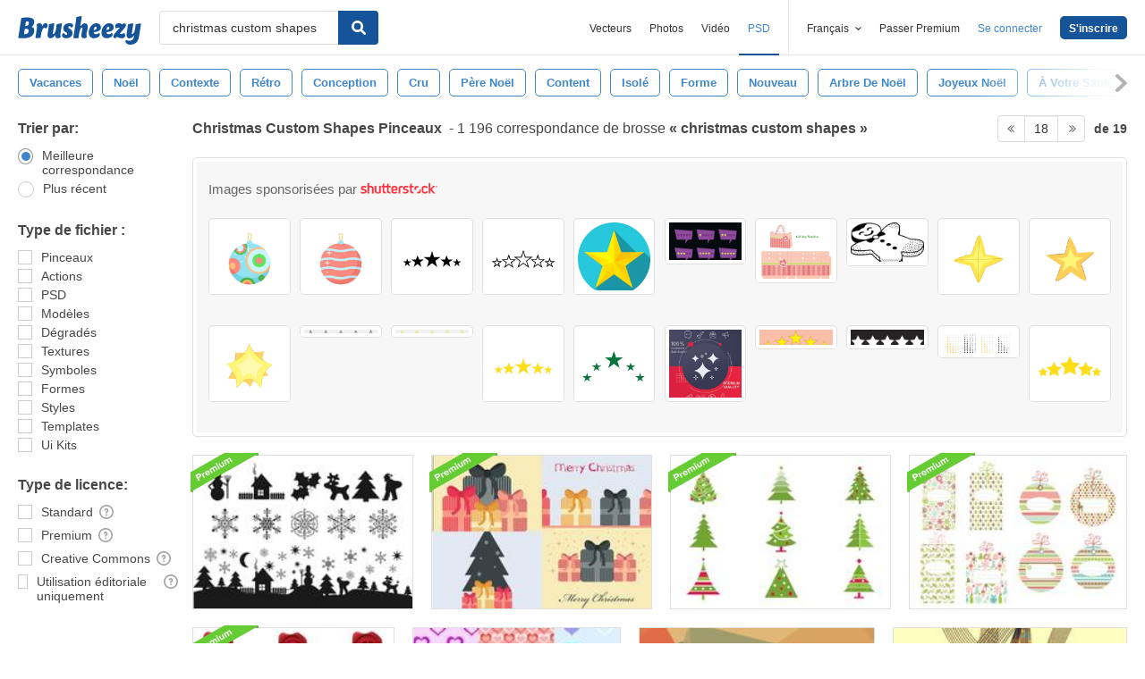

--- FILE ---
content_type: text/html; charset=utf-8
request_url: https://fr.brusheezy.com/libre/christmas-custom-shapes?page=18
body_size: 44305
content:
<!DOCTYPE html>
<!--[if lt IE 7]>      <html lang="fr" xmlns:fb="http://developers.facebook.com/schema/" xmlns:og="http://opengraphprotocol.org/schema/" class="no-js lt-ie9 lt-ie8 lt-ie7"> <![endif]-->
<!--[if IE 7]>         <html lang="fr" xmlns:fb="http://developers.facebook.com/schema/" xmlns:og="http://opengraphprotocol.org/schema/" class="no-js lt-ie9 lt-ie8"> <![endif]-->
<!--[if IE 8]>         <html lang="fr" xmlns:fb="http://developers.facebook.com/schema/" xmlns:og="http://opengraphprotocol.org/schema/" class="no-js lt-ie9"> <![endif]-->
<!--[if IE 9]>         <html lang="fr" xmlns:fb="http://developers.facebook.com/schema/" xmlns:og="http://opengraphprotocol.org/schema/" class="no-js ie9"> <![endif]-->
<!--[if gt IE 9]><!--> <html lang="fr" xmlns:fb="http://developers.facebook.com/schema/" xmlns:og="http://opengraphprotocol.org/schema/" class="no-js"> <!--<![endif]-->
  <head>
	  <script type="text/javascript">window.country_code = "US";window.remote_ip_address = '52.14.221.94'</script>
        <!-- skipping hreflang -->

    
    <link rel="dns-prefetch" href="//static.brusheezy.com">
    <meta charset="utf-8">
    <meta http-equiv="X-UA-Compatible" content="IE=edge,chrome=1">
<script>window.NREUM||(NREUM={});NREUM.info={"beacon":"bam.nr-data.net","errorBeacon":"bam.nr-data.net","licenseKey":"NRJS-e38a0a5d9f3d7a161d2","applicationID":"682498450","transactionName":"J1kMFkBaWF9cREoRVwVEAQpXRhtAUVkS","queueTime":0,"applicationTime":410,"agent":""}</script>
<script>(window.NREUM||(NREUM={})).init={ajax:{deny_list:["bam.nr-data.net"]},feature_flags:["soft_nav"]};(window.NREUM||(NREUM={})).loader_config={licenseKey:"NRJS-e38a0a5d9f3d7a161d2",applicationID:"682498450",browserID:"682498528"};;/*! For license information please see nr-loader-rum-1.306.0.min.js.LICENSE.txt */
(()=>{var e,t,r={122:(e,t,r)=>{"use strict";r.d(t,{a:()=>i});var n=r(944);function i(e,t){try{if(!e||"object"!=typeof e)return(0,n.R)(3);if(!t||"object"!=typeof t)return(0,n.R)(4);const r=Object.create(Object.getPrototypeOf(t),Object.getOwnPropertyDescriptors(t)),a=0===Object.keys(r).length?e:r;for(let o in a)if(void 0!==e[o])try{if(null===e[o]){r[o]=null;continue}Array.isArray(e[o])&&Array.isArray(t[o])?r[o]=Array.from(new Set([...e[o],...t[o]])):"object"==typeof e[o]&&"object"==typeof t[o]?r[o]=i(e[o],t[o]):r[o]=e[o]}catch(e){r[o]||(0,n.R)(1,e)}return r}catch(e){(0,n.R)(2,e)}}},154:(e,t,r)=>{"use strict";r.d(t,{OF:()=>c,RI:()=>i,WN:()=>u,bv:()=>a,eN:()=>l,gm:()=>o,mw:()=>s,sb:()=>d});var n=r(863);const i="undefined"!=typeof window&&!!window.document,a="undefined"!=typeof WorkerGlobalScope&&("undefined"!=typeof self&&self instanceof WorkerGlobalScope&&self.navigator instanceof WorkerNavigator||"undefined"!=typeof globalThis&&globalThis instanceof WorkerGlobalScope&&globalThis.navigator instanceof WorkerNavigator),o=i?window:"undefined"!=typeof WorkerGlobalScope&&("undefined"!=typeof self&&self instanceof WorkerGlobalScope&&self||"undefined"!=typeof globalThis&&globalThis instanceof WorkerGlobalScope&&globalThis),s=Boolean("hidden"===o?.document?.visibilityState),c=/iPad|iPhone|iPod/.test(o.navigator?.userAgent),d=c&&"undefined"==typeof SharedWorker,u=((()=>{const e=o.navigator?.userAgent?.match(/Firefox[/\s](\d+\.\d+)/);Array.isArray(e)&&e.length>=2&&e[1]})(),Date.now()-(0,n.t)()),l=()=>"undefined"!=typeof PerformanceNavigationTiming&&o?.performance?.getEntriesByType("navigation")?.[0]?.responseStart},163:(e,t,r)=>{"use strict";r.d(t,{j:()=>E});var n=r(384),i=r(741);var a=r(555);r(860).K7.genericEvents;const o="experimental.resources",s="register",c=e=>{if(!e||"string"!=typeof e)return!1;try{document.createDocumentFragment().querySelector(e)}catch{return!1}return!0};var d=r(614),u=r(944),l=r(122);const f="[data-nr-mask]",g=e=>(0,l.a)(e,(()=>{const e={feature_flags:[],experimental:{allow_registered_children:!1,resources:!1},mask_selector:"*",block_selector:"[data-nr-block]",mask_input_options:{color:!1,date:!1,"datetime-local":!1,email:!1,month:!1,number:!1,range:!1,search:!1,tel:!1,text:!1,time:!1,url:!1,week:!1,textarea:!1,select:!1,password:!0}};return{ajax:{deny_list:void 0,block_internal:!0,enabled:!0,autoStart:!0},api:{get allow_registered_children(){return e.feature_flags.includes(s)||e.experimental.allow_registered_children},set allow_registered_children(t){e.experimental.allow_registered_children=t},duplicate_registered_data:!1},browser_consent_mode:{enabled:!1},distributed_tracing:{enabled:void 0,exclude_newrelic_header:void 0,cors_use_newrelic_header:void 0,cors_use_tracecontext_headers:void 0,allowed_origins:void 0},get feature_flags(){return e.feature_flags},set feature_flags(t){e.feature_flags=t},generic_events:{enabled:!0,autoStart:!0},harvest:{interval:30},jserrors:{enabled:!0,autoStart:!0},logging:{enabled:!0,autoStart:!0},metrics:{enabled:!0,autoStart:!0},obfuscate:void 0,page_action:{enabled:!0},page_view_event:{enabled:!0,autoStart:!0},page_view_timing:{enabled:!0,autoStart:!0},performance:{capture_marks:!1,capture_measures:!1,capture_detail:!0,resources:{get enabled(){return e.feature_flags.includes(o)||e.experimental.resources},set enabled(t){e.experimental.resources=t},asset_types:[],first_party_domains:[],ignore_newrelic:!0}},privacy:{cookies_enabled:!0},proxy:{assets:void 0,beacon:void 0},session:{expiresMs:d.wk,inactiveMs:d.BB},session_replay:{autoStart:!0,enabled:!1,preload:!1,sampling_rate:10,error_sampling_rate:100,collect_fonts:!1,inline_images:!1,fix_stylesheets:!0,mask_all_inputs:!0,get mask_text_selector(){return e.mask_selector},set mask_text_selector(t){c(t)?e.mask_selector="".concat(t,",").concat(f):""===t||null===t?e.mask_selector=f:(0,u.R)(5,t)},get block_class(){return"nr-block"},get ignore_class(){return"nr-ignore"},get mask_text_class(){return"nr-mask"},get block_selector(){return e.block_selector},set block_selector(t){c(t)?e.block_selector+=",".concat(t):""!==t&&(0,u.R)(6,t)},get mask_input_options(){return e.mask_input_options},set mask_input_options(t){t&&"object"==typeof t?e.mask_input_options={...t,password:!0}:(0,u.R)(7,t)}},session_trace:{enabled:!0,autoStart:!0},soft_navigations:{enabled:!0,autoStart:!0},spa:{enabled:!0,autoStart:!0},ssl:void 0,user_actions:{enabled:!0,elementAttributes:["id","className","tagName","type"]}}})());var p=r(154),m=r(324);let h=0;const v={buildEnv:m.F3,distMethod:m.Xs,version:m.xv,originTime:p.WN},b={consented:!1},y={appMetadata:{},get consented(){return this.session?.state?.consent||b.consented},set consented(e){b.consented=e},customTransaction:void 0,denyList:void 0,disabled:!1,harvester:void 0,isolatedBacklog:!1,isRecording:!1,loaderType:void 0,maxBytes:3e4,obfuscator:void 0,onerror:void 0,ptid:void 0,releaseIds:{},session:void 0,timeKeeper:void 0,registeredEntities:[],jsAttributesMetadata:{bytes:0},get harvestCount(){return++h}},_=e=>{const t=(0,l.a)(e,y),r=Object.keys(v).reduce((e,t)=>(e[t]={value:v[t],writable:!1,configurable:!0,enumerable:!0},e),{});return Object.defineProperties(t,r)};var w=r(701);const x=e=>{const t=e.startsWith("http");e+="/",r.p=t?e:"https://"+e};var S=r(836),k=r(241);const R={accountID:void 0,trustKey:void 0,agentID:void 0,licenseKey:void 0,applicationID:void 0,xpid:void 0},A=e=>(0,l.a)(e,R),T=new Set;function E(e,t={},r,o){let{init:s,info:c,loader_config:d,runtime:u={},exposed:l=!0}=t;if(!c){const e=(0,n.pV)();s=e.init,c=e.info,d=e.loader_config}e.init=g(s||{}),e.loader_config=A(d||{}),c.jsAttributes??={},p.bv&&(c.jsAttributes.isWorker=!0),e.info=(0,a.D)(c);const f=e.init,m=[c.beacon,c.errorBeacon];T.has(e.agentIdentifier)||(f.proxy.assets&&(x(f.proxy.assets),m.push(f.proxy.assets)),f.proxy.beacon&&m.push(f.proxy.beacon),e.beacons=[...m],function(e){const t=(0,n.pV)();Object.getOwnPropertyNames(i.W.prototype).forEach(r=>{const n=i.W.prototype[r];if("function"!=typeof n||"constructor"===n)return;let a=t[r];e[r]&&!1!==e.exposed&&"micro-agent"!==e.runtime?.loaderType&&(t[r]=(...t)=>{const n=e[r](...t);return a?a(...t):n})})}(e),(0,n.US)("activatedFeatures",w.B),e.runSoftNavOverSpa&&=!0===f.soft_navigations.enabled&&f.feature_flags.includes("soft_nav")),u.denyList=[...f.ajax.deny_list||[],...f.ajax.block_internal?m:[]],u.ptid=e.agentIdentifier,u.loaderType=r,e.runtime=_(u),T.has(e.agentIdentifier)||(e.ee=S.ee.get(e.agentIdentifier),e.exposed=l,(0,k.W)({agentIdentifier:e.agentIdentifier,drained:!!w.B?.[e.agentIdentifier],type:"lifecycle",name:"initialize",feature:void 0,data:e.config})),T.add(e.agentIdentifier)}},234:(e,t,r)=>{"use strict";r.d(t,{W:()=>a});var n=r(836),i=r(687);class a{constructor(e,t){this.agentIdentifier=e,this.ee=n.ee.get(e),this.featureName=t,this.blocked=!1}deregisterDrain(){(0,i.x3)(this.agentIdentifier,this.featureName)}}},241:(e,t,r)=>{"use strict";r.d(t,{W:()=>a});var n=r(154);const i="newrelic";function a(e={}){try{n.gm.dispatchEvent(new CustomEvent(i,{detail:e}))}catch(e){}}},261:(e,t,r)=>{"use strict";r.d(t,{$9:()=>d,BL:()=>s,CH:()=>g,Dl:()=>_,Fw:()=>y,PA:()=>h,Pl:()=>n,Pv:()=>k,Tb:()=>l,U2:()=>a,V1:()=>S,Wb:()=>x,bt:()=>b,cD:()=>v,d3:()=>w,dT:()=>c,eY:()=>p,fF:()=>f,hG:()=>i,k6:()=>o,nb:()=>m,o5:()=>u});const n="api-",i="addPageAction",a="addToTrace",o="addRelease",s="finished",c="interaction",d="log",u="noticeError",l="pauseReplay",f="recordCustomEvent",g="recordReplay",p="register",m="setApplicationVersion",h="setCurrentRouteName",v="setCustomAttribute",b="setErrorHandler",y="setPageViewName",_="setUserId",w="start",x="wrapLogger",S="measure",k="consent"},289:(e,t,r)=>{"use strict";r.d(t,{GG:()=>o,Qr:()=>c,sB:()=>s});var n=r(878),i=r(389);function a(){return"undefined"==typeof document||"complete"===document.readyState}function o(e,t){if(a())return e();const r=(0,i.J)(e),o=setInterval(()=>{a()&&(clearInterval(o),r())},500);(0,n.sp)("load",r,t)}function s(e){if(a())return e();(0,n.DD)("DOMContentLoaded",e)}function c(e){if(a())return e();(0,n.sp)("popstate",e)}},324:(e,t,r)=>{"use strict";r.d(t,{F3:()=>i,Xs:()=>a,xv:()=>n});const n="1.306.0",i="PROD",a="CDN"},374:(e,t,r)=>{r.nc=(()=>{try{return document?.currentScript?.nonce}catch(e){}return""})()},384:(e,t,r)=>{"use strict";r.d(t,{NT:()=>o,US:()=>u,Zm:()=>s,bQ:()=>d,dV:()=>c,pV:()=>l});var n=r(154),i=r(863),a=r(910);const o={beacon:"bam.nr-data.net",errorBeacon:"bam.nr-data.net"};function s(){return n.gm.NREUM||(n.gm.NREUM={}),void 0===n.gm.newrelic&&(n.gm.newrelic=n.gm.NREUM),n.gm.NREUM}function c(){let e=s();return e.o||(e.o={ST:n.gm.setTimeout,SI:n.gm.setImmediate||n.gm.setInterval,CT:n.gm.clearTimeout,XHR:n.gm.XMLHttpRequest,REQ:n.gm.Request,EV:n.gm.Event,PR:n.gm.Promise,MO:n.gm.MutationObserver,FETCH:n.gm.fetch,WS:n.gm.WebSocket},(0,a.i)(...Object.values(e.o))),e}function d(e,t){let r=s();r.initializedAgents??={},t.initializedAt={ms:(0,i.t)(),date:new Date},r.initializedAgents[e]=t}function u(e,t){s()[e]=t}function l(){return function(){let e=s();const t=e.info||{};e.info={beacon:o.beacon,errorBeacon:o.errorBeacon,...t}}(),function(){let e=s();const t=e.init||{};e.init={...t}}(),c(),function(){let e=s();const t=e.loader_config||{};e.loader_config={...t}}(),s()}},389:(e,t,r)=>{"use strict";function n(e,t=500,r={}){const n=r?.leading||!1;let i;return(...r)=>{n&&void 0===i&&(e.apply(this,r),i=setTimeout(()=>{i=clearTimeout(i)},t)),n||(clearTimeout(i),i=setTimeout(()=>{e.apply(this,r)},t))}}function i(e){let t=!1;return(...r)=>{t||(t=!0,e.apply(this,r))}}r.d(t,{J:()=>i,s:()=>n})},555:(e,t,r)=>{"use strict";r.d(t,{D:()=>s,f:()=>o});var n=r(384),i=r(122);const a={beacon:n.NT.beacon,errorBeacon:n.NT.errorBeacon,licenseKey:void 0,applicationID:void 0,sa:void 0,queueTime:void 0,applicationTime:void 0,ttGuid:void 0,user:void 0,account:void 0,product:void 0,extra:void 0,jsAttributes:{},userAttributes:void 0,atts:void 0,transactionName:void 0,tNamePlain:void 0};function o(e){try{return!!e.licenseKey&&!!e.errorBeacon&&!!e.applicationID}catch(e){return!1}}const s=e=>(0,i.a)(e,a)},566:(e,t,r)=>{"use strict";r.d(t,{LA:()=>s,bz:()=>o});var n=r(154);const i="xxxxxxxx-xxxx-4xxx-yxxx-xxxxxxxxxxxx";function a(e,t){return e?15&e[t]:16*Math.random()|0}function o(){const e=n.gm?.crypto||n.gm?.msCrypto;let t,r=0;return e&&e.getRandomValues&&(t=e.getRandomValues(new Uint8Array(30))),i.split("").map(e=>"x"===e?a(t,r++).toString(16):"y"===e?(3&a()|8).toString(16):e).join("")}function s(e){const t=n.gm?.crypto||n.gm?.msCrypto;let r,i=0;t&&t.getRandomValues&&(r=t.getRandomValues(new Uint8Array(e)));const o=[];for(var s=0;s<e;s++)o.push(a(r,i++).toString(16));return o.join("")}},606:(e,t,r)=>{"use strict";r.d(t,{i:()=>a});var n=r(908);a.on=o;var i=a.handlers={};function a(e,t,r,a){o(a||n.d,i,e,t,r)}function o(e,t,r,i,a){a||(a="feature"),e||(e=n.d);var o=t[a]=t[a]||{};(o[r]=o[r]||[]).push([e,i])}},607:(e,t,r)=>{"use strict";r.d(t,{W:()=>n});const n=(0,r(566).bz)()},614:(e,t,r)=>{"use strict";r.d(t,{BB:()=>o,H3:()=>n,g:()=>d,iL:()=>c,tS:()=>s,uh:()=>i,wk:()=>a});const n="NRBA",i="SESSION",a=144e5,o=18e5,s={STARTED:"session-started",PAUSE:"session-pause",RESET:"session-reset",RESUME:"session-resume",UPDATE:"session-update"},c={SAME_TAB:"same-tab",CROSS_TAB:"cross-tab"},d={OFF:0,FULL:1,ERROR:2}},630:(e,t,r)=>{"use strict";r.d(t,{T:()=>n});const n=r(860).K7.pageViewEvent},646:(e,t,r)=>{"use strict";r.d(t,{y:()=>n});class n{constructor(e){this.contextId=e}}},687:(e,t,r)=>{"use strict";r.d(t,{Ak:()=>d,Ze:()=>f,x3:()=>u});var n=r(241),i=r(836),a=r(606),o=r(860),s=r(646);const c={};function d(e,t){const r={staged:!1,priority:o.P3[t]||0};l(e),c[e].get(t)||c[e].set(t,r)}function u(e,t){e&&c[e]&&(c[e].get(t)&&c[e].delete(t),p(e,t,!1),c[e].size&&g(e))}function l(e){if(!e)throw new Error("agentIdentifier required");c[e]||(c[e]=new Map)}function f(e="",t="feature",r=!1){if(l(e),!e||!c[e].get(t)||r)return p(e,t);c[e].get(t).staged=!0,g(e)}function g(e){const t=Array.from(c[e]);t.every(([e,t])=>t.staged)&&(t.sort((e,t)=>e[1].priority-t[1].priority),t.forEach(([t])=>{c[e].delete(t),p(e,t)}))}function p(e,t,r=!0){const o=e?i.ee.get(e):i.ee,c=a.i.handlers;if(!o.aborted&&o.backlog&&c){if((0,n.W)({agentIdentifier:e,type:"lifecycle",name:"drain",feature:t}),r){const e=o.backlog[t],r=c[t];if(r){for(let t=0;e&&t<e.length;++t)m(e[t],r);Object.entries(r).forEach(([e,t])=>{Object.values(t||{}).forEach(t=>{t[0]?.on&&t[0]?.context()instanceof s.y&&t[0].on(e,t[1])})})}}o.isolatedBacklog||delete c[t],o.backlog[t]=null,o.emit("drain-"+t,[])}}function m(e,t){var r=e[1];Object.values(t[r]||{}).forEach(t=>{var r=e[0];if(t[0]===r){var n=t[1],i=e[3],a=e[2];n.apply(i,a)}})}},699:(e,t,r)=>{"use strict";r.d(t,{It:()=>a,KC:()=>s,No:()=>i,qh:()=>o});var n=r(860);const i=16e3,a=1e6,o="SESSION_ERROR",s={[n.K7.logging]:!0,[n.K7.genericEvents]:!1,[n.K7.jserrors]:!1,[n.K7.ajax]:!1}},701:(e,t,r)=>{"use strict";r.d(t,{B:()=>a,t:()=>o});var n=r(241);const i=new Set,a={};function o(e,t){const r=t.agentIdentifier;a[r]??={},e&&"object"==typeof e&&(i.has(r)||(t.ee.emit("rumresp",[e]),a[r]=e,i.add(r),(0,n.W)({agentIdentifier:r,loaded:!0,drained:!0,type:"lifecycle",name:"load",feature:void 0,data:e})))}},741:(e,t,r)=>{"use strict";r.d(t,{W:()=>a});var n=r(944),i=r(261);class a{#e(e,...t){if(this[e]!==a.prototype[e])return this[e](...t);(0,n.R)(35,e)}addPageAction(e,t){return this.#e(i.hG,e,t)}register(e){return this.#e(i.eY,e)}recordCustomEvent(e,t){return this.#e(i.fF,e,t)}setPageViewName(e,t){return this.#e(i.Fw,e,t)}setCustomAttribute(e,t,r){return this.#e(i.cD,e,t,r)}noticeError(e,t){return this.#e(i.o5,e,t)}setUserId(e){return this.#e(i.Dl,e)}setApplicationVersion(e){return this.#e(i.nb,e)}setErrorHandler(e){return this.#e(i.bt,e)}addRelease(e,t){return this.#e(i.k6,e,t)}log(e,t){return this.#e(i.$9,e,t)}start(){return this.#e(i.d3)}finished(e){return this.#e(i.BL,e)}recordReplay(){return this.#e(i.CH)}pauseReplay(){return this.#e(i.Tb)}addToTrace(e){return this.#e(i.U2,e)}setCurrentRouteName(e){return this.#e(i.PA,e)}interaction(e){return this.#e(i.dT,e)}wrapLogger(e,t,r){return this.#e(i.Wb,e,t,r)}measure(e,t){return this.#e(i.V1,e,t)}consent(e){return this.#e(i.Pv,e)}}},782:(e,t,r)=>{"use strict";r.d(t,{T:()=>n});const n=r(860).K7.pageViewTiming},836:(e,t,r)=>{"use strict";r.d(t,{P:()=>s,ee:()=>c});var n=r(384),i=r(990),a=r(646),o=r(607);const s="nr@context:".concat(o.W),c=function e(t,r){var n={},o={},u={},l=!1;try{l=16===r.length&&d.initializedAgents?.[r]?.runtime.isolatedBacklog}catch(e){}var f={on:p,addEventListener:p,removeEventListener:function(e,t){var r=n[e];if(!r)return;for(var i=0;i<r.length;i++)r[i]===t&&r.splice(i,1)},emit:function(e,r,n,i,a){!1!==a&&(a=!0);if(c.aborted&&!i)return;t&&a&&t.emit(e,r,n);var s=g(n);m(e).forEach(e=>{e.apply(s,r)});var d=v()[o[e]];d&&d.push([f,e,r,s]);return s},get:h,listeners:m,context:g,buffer:function(e,t){const r=v();if(t=t||"feature",f.aborted)return;Object.entries(e||{}).forEach(([e,n])=>{o[n]=t,t in r||(r[t]=[])})},abort:function(){f._aborted=!0,Object.keys(f.backlog).forEach(e=>{delete f.backlog[e]})},isBuffering:function(e){return!!v()[o[e]]},debugId:r,backlog:l?{}:t&&"object"==typeof t.backlog?t.backlog:{},isolatedBacklog:l};return Object.defineProperty(f,"aborted",{get:()=>{let e=f._aborted||!1;return e||(t&&(e=t.aborted),e)}}),f;function g(e){return e&&e instanceof a.y?e:e?(0,i.I)(e,s,()=>new a.y(s)):new a.y(s)}function p(e,t){n[e]=m(e).concat(t)}function m(e){return n[e]||[]}function h(t){return u[t]=u[t]||e(f,t)}function v(){return f.backlog}}(void 0,"globalEE"),d=(0,n.Zm)();d.ee||(d.ee=c)},843:(e,t,r)=>{"use strict";r.d(t,{G:()=>a,u:()=>i});var n=r(878);function i(e,t=!1,r,i){(0,n.DD)("visibilitychange",function(){if(t)return void("hidden"===document.visibilityState&&e());e(document.visibilityState)},r,i)}function a(e,t,r){(0,n.sp)("pagehide",e,t,r)}},860:(e,t,r)=>{"use strict";r.d(t,{$J:()=>u,K7:()=>c,P3:()=>d,XX:()=>i,Yy:()=>s,df:()=>a,qY:()=>n,v4:()=>o});const n="events",i="jserrors",a="browser/blobs",o="rum",s="browser/logs",c={ajax:"ajax",genericEvents:"generic_events",jserrors:i,logging:"logging",metrics:"metrics",pageAction:"page_action",pageViewEvent:"page_view_event",pageViewTiming:"page_view_timing",sessionReplay:"session_replay",sessionTrace:"session_trace",softNav:"soft_navigations",spa:"spa"},d={[c.pageViewEvent]:1,[c.pageViewTiming]:2,[c.metrics]:3,[c.jserrors]:4,[c.spa]:5,[c.ajax]:6,[c.sessionTrace]:7,[c.softNav]:8,[c.sessionReplay]:9,[c.logging]:10,[c.genericEvents]:11},u={[c.pageViewEvent]:o,[c.pageViewTiming]:n,[c.ajax]:n,[c.spa]:n,[c.softNav]:n,[c.metrics]:i,[c.jserrors]:i,[c.sessionTrace]:a,[c.sessionReplay]:a,[c.logging]:s,[c.genericEvents]:"ins"}},863:(e,t,r)=>{"use strict";function n(){return Math.floor(performance.now())}r.d(t,{t:()=>n})},878:(e,t,r)=>{"use strict";function n(e,t){return{capture:e,passive:!1,signal:t}}function i(e,t,r=!1,i){window.addEventListener(e,t,n(r,i))}function a(e,t,r=!1,i){document.addEventListener(e,t,n(r,i))}r.d(t,{DD:()=>a,jT:()=>n,sp:()=>i})},908:(e,t,r)=>{"use strict";r.d(t,{d:()=>n,p:()=>i});var n=r(836).ee.get("handle");function i(e,t,r,i,a){a?(a.buffer([e],i),a.emit(e,t,r)):(n.buffer([e],i),n.emit(e,t,r))}},910:(e,t,r)=>{"use strict";r.d(t,{i:()=>a});var n=r(944);const i=new Map;function a(...e){return e.every(e=>{if(i.has(e))return i.get(e);const t="function"==typeof e?e.toString():"",r=t.includes("[native code]"),a=t.includes("nrWrapper");return r||a||(0,n.R)(64,e?.name||t),i.set(e,r),r})}},944:(e,t,r)=>{"use strict";r.d(t,{R:()=>i});var n=r(241);function i(e,t){"function"==typeof console.debug&&(console.debug("New Relic Warning: https://github.com/newrelic/newrelic-browser-agent/blob/main/docs/warning-codes.md#".concat(e),t),(0,n.W)({agentIdentifier:null,drained:null,type:"data",name:"warn",feature:"warn",data:{code:e,secondary:t}}))}},969:(e,t,r)=>{"use strict";r.d(t,{TZ:()=>n,XG:()=>s,rs:()=>i,xV:()=>o,z_:()=>a});const n=r(860).K7.metrics,i="sm",a="cm",o="storeSupportabilityMetrics",s="storeEventMetrics"},990:(e,t,r)=>{"use strict";r.d(t,{I:()=>i});var n=Object.prototype.hasOwnProperty;function i(e,t,r){if(n.call(e,t))return e[t];var i=r();if(Object.defineProperty&&Object.keys)try{return Object.defineProperty(e,t,{value:i,writable:!0,enumerable:!1}),i}catch(e){}return e[t]=i,i}}},n={};function i(e){var t=n[e];if(void 0!==t)return t.exports;var a=n[e]={exports:{}};return r[e](a,a.exports,i),a.exports}i.m=r,i.d=(e,t)=>{for(var r in t)i.o(t,r)&&!i.o(e,r)&&Object.defineProperty(e,r,{enumerable:!0,get:t[r]})},i.f={},i.e=e=>Promise.all(Object.keys(i.f).reduce((t,r)=>(i.f[r](e,t),t),[])),i.u=e=>"nr-rum-1.306.0.min.js",i.o=(e,t)=>Object.prototype.hasOwnProperty.call(e,t),e={},t="NRBA-1.306.0.PROD:",i.l=(r,n,a,o)=>{if(e[r])e[r].push(n);else{var s,c;if(void 0!==a)for(var d=document.getElementsByTagName("script"),u=0;u<d.length;u++){var l=d[u];if(l.getAttribute("src")==r||l.getAttribute("data-webpack")==t+a){s=l;break}}if(!s){c=!0;var f={296:"sha512-XHJAyYwsxAD4jnOFenBf2aq49/pv28jKOJKs7YGQhagYYI2Zk8nHflZPdd7WiilkmEkgIZQEFX4f1AJMoyzKwA=="};(s=document.createElement("script")).charset="utf-8",i.nc&&s.setAttribute("nonce",i.nc),s.setAttribute("data-webpack",t+a),s.src=r,0!==s.src.indexOf(window.location.origin+"/")&&(s.crossOrigin="anonymous"),f[o]&&(s.integrity=f[o])}e[r]=[n];var g=(t,n)=>{s.onerror=s.onload=null,clearTimeout(p);var i=e[r];if(delete e[r],s.parentNode&&s.parentNode.removeChild(s),i&&i.forEach(e=>e(n)),t)return t(n)},p=setTimeout(g.bind(null,void 0,{type:"timeout",target:s}),12e4);s.onerror=g.bind(null,s.onerror),s.onload=g.bind(null,s.onload),c&&document.head.appendChild(s)}},i.r=e=>{"undefined"!=typeof Symbol&&Symbol.toStringTag&&Object.defineProperty(e,Symbol.toStringTag,{value:"Module"}),Object.defineProperty(e,"__esModule",{value:!0})},i.p="https://js-agent.newrelic.com/",(()=>{var e={374:0,840:0};i.f.j=(t,r)=>{var n=i.o(e,t)?e[t]:void 0;if(0!==n)if(n)r.push(n[2]);else{var a=new Promise((r,i)=>n=e[t]=[r,i]);r.push(n[2]=a);var o=i.p+i.u(t),s=new Error;i.l(o,r=>{if(i.o(e,t)&&(0!==(n=e[t])&&(e[t]=void 0),n)){var a=r&&("load"===r.type?"missing":r.type),o=r&&r.target&&r.target.src;s.message="Loading chunk "+t+" failed: ("+a+": "+o+")",s.name="ChunkLoadError",s.type=a,s.request=o,n[1](s)}},"chunk-"+t,t)}};var t=(t,r)=>{var n,a,[o,s,c]=r,d=0;if(o.some(t=>0!==e[t])){for(n in s)i.o(s,n)&&(i.m[n]=s[n]);if(c)c(i)}for(t&&t(r);d<o.length;d++)a=o[d],i.o(e,a)&&e[a]&&e[a][0](),e[a]=0},r=self["webpackChunk:NRBA-1.306.0.PROD"]=self["webpackChunk:NRBA-1.306.0.PROD"]||[];r.forEach(t.bind(null,0)),r.push=t.bind(null,r.push.bind(r))})(),(()=>{"use strict";i(374);var e=i(566),t=i(741);class r extends t.W{agentIdentifier=(0,e.LA)(16)}var n=i(860);const a=Object.values(n.K7);var o=i(163);var s=i(908),c=i(863),d=i(261),u=i(241),l=i(944),f=i(701),g=i(969);function p(e,t,i,a){const o=a||i;!o||o[e]&&o[e]!==r.prototype[e]||(o[e]=function(){(0,s.p)(g.xV,["API/"+e+"/called"],void 0,n.K7.metrics,i.ee),(0,u.W)({agentIdentifier:i.agentIdentifier,drained:!!f.B?.[i.agentIdentifier],type:"data",name:"api",feature:d.Pl+e,data:{}});try{return t.apply(this,arguments)}catch(e){(0,l.R)(23,e)}})}function m(e,t,r,n,i){const a=e.info;null===r?delete a.jsAttributes[t]:a.jsAttributes[t]=r,(i||null===r)&&(0,s.p)(d.Pl+n,[(0,c.t)(),t,r],void 0,"session",e.ee)}var h=i(687),v=i(234),b=i(289),y=i(154),_=i(384);const w=e=>y.RI&&!0===e?.privacy.cookies_enabled;function x(e){return!!(0,_.dV)().o.MO&&w(e)&&!0===e?.session_trace.enabled}var S=i(389),k=i(699);class R extends v.W{constructor(e,t){super(e.agentIdentifier,t),this.agentRef=e,this.abortHandler=void 0,this.featAggregate=void 0,this.loadedSuccessfully=void 0,this.onAggregateImported=new Promise(e=>{this.loadedSuccessfully=e}),this.deferred=Promise.resolve(),!1===e.init[this.featureName].autoStart?this.deferred=new Promise((t,r)=>{this.ee.on("manual-start-all",(0,S.J)(()=>{(0,h.Ak)(e.agentIdentifier,this.featureName),t()}))}):(0,h.Ak)(e.agentIdentifier,t)}importAggregator(e,t,r={}){if(this.featAggregate)return;const n=async()=>{let n;await this.deferred;try{if(w(e.init)){const{setupAgentSession:t}=await i.e(296).then(i.bind(i,305));n=t(e)}}catch(e){(0,l.R)(20,e),this.ee.emit("internal-error",[e]),(0,s.p)(k.qh,[e],void 0,this.featureName,this.ee)}try{if(!this.#t(this.featureName,n,e.init))return(0,h.Ze)(this.agentIdentifier,this.featureName),void this.loadedSuccessfully(!1);const{Aggregate:i}=await t();this.featAggregate=new i(e,r),e.runtime.harvester.initializedAggregates.push(this.featAggregate),this.loadedSuccessfully(!0)}catch(e){(0,l.R)(34,e),this.abortHandler?.(),(0,h.Ze)(this.agentIdentifier,this.featureName,!0),this.loadedSuccessfully(!1),this.ee&&this.ee.abort()}};y.RI?(0,b.GG)(()=>n(),!0):n()}#t(e,t,r){if(this.blocked)return!1;switch(e){case n.K7.sessionReplay:return x(r)&&!!t;case n.K7.sessionTrace:return!!t;default:return!0}}}var A=i(630),T=i(614);class E extends R{static featureName=A.T;constructor(e){var t;super(e,A.T),this.setupInspectionEvents(e.agentIdentifier),t=e,p(d.Fw,function(e,r){"string"==typeof e&&("/"!==e.charAt(0)&&(e="/"+e),t.runtime.customTransaction=(r||"http://custom.transaction")+e,(0,s.p)(d.Pl+d.Fw,[(0,c.t)()],void 0,void 0,t.ee))},t),this.importAggregator(e,()=>i.e(296).then(i.bind(i,943)))}setupInspectionEvents(e){const t=(t,r)=>{t&&(0,u.W)({agentIdentifier:e,timeStamp:t.timeStamp,loaded:"complete"===t.target.readyState,type:"window",name:r,data:t.target.location+""})};(0,b.sB)(e=>{t(e,"DOMContentLoaded")}),(0,b.GG)(e=>{t(e,"load")}),(0,b.Qr)(e=>{t(e,"navigate")}),this.ee.on(T.tS.UPDATE,(t,r)=>{(0,u.W)({agentIdentifier:e,type:"lifecycle",name:"session",data:r})})}}var N=i(843),I=i(782);class j extends R{static featureName=I.T;constructor(e){super(e,I.T),y.RI&&((0,N.u)(()=>(0,s.p)("docHidden",[(0,c.t)()],void 0,I.T,this.ee),!0),(0,N.G)(()=>(0,s.p)("winPagehide",[(0,c.t)()],void 0,I.T,this.ee)),this.importAggregator(e,()=>i.e(296).then(i.bind(i,117))))}}class P extends R{static featureName=g.TZ;constructor(e){super(e,g.TZ),y.RI&&document.addEventListener("securitypolicyviolation",e=>{(0,s.p)(g.xV,["Generic/CSPViolation/Detected"],void 0,this.featureName,this.ee)}),this.importAggregator(e,()=>i.e(296).then(i.bind(i,623)))}}new class extends r{constructor(e){var t;(super(),y.gm)?(this.features={},(0,_.bQ)(this.agentIdentifier,this),this.desiredFeatures=new Set(e.features||[]),this.desiredFeatures.add(E),this.runSoftNavOverSpa=[...this.desiredFeatures].some(e=>e.featureName===n.K7.softNav),(0,o.j)(this,e,e.loaderType||"agent"),t=this,p(d.cD,function(e,r,n=!1){if("string"==typeof e){if(["string","number","boolean"].includes(typeof r)||null===r)return m(t,e,r,d.cD,n);(0,l.R)(40,typeof r)}else(0,l.R)(39,typeof e)},t),function(e){p(d.Dl,function(t){if("string"==typeof t||null===t)return m(e,"enduser.id",t,d.Dl,!0);(0,l.R)(41,typeof t)},e)}(this),function(e){p(d.nb,function(t){if("string"==typeof t||null===t)return m(e,"application.version",t,d.nb,!1);(0,l.R)(42,typeof t)},e)}(this),function(e){p(d.d3,function(){e.ee.emit("manual-start-all")},e)}(this),function(e){p(d.Pv,function(t=!0){if("boolean"==typeof t){if((0,s.p)(d.Pl+d.Pv,[t],void 0,"session",e.ee),e.runtime.consented=t,t){const t=e.features.page_view_event;t.onAggregateImported.then(e=>{const r=t.featAggregate;e&&!r.sentRum&&r.sendRum()})}}else(0,l.R)(65,typeof t)},e)}(this),this.run()):(0,l.R)(21)}get config(){return{info:this.info,init:this.init,loader_config:this.loader_config,runtime:this.runtime}}get api(){return this}run(){try{const e=function(e){const t={};return a.forEach(r=>{t[r]=!!e[r]?.enabled}),t}(this.init),t=[...this.desiredFeatures];t.sort((e,t)=>n.P3[e.featureName]-n.P3[t.featureName]),t.forEach(t=>{if(!e[t.featureName]&&t.featureName!==n.K7.pageViewEvent)return;if(this.runSoftNavOverSpa&&t.featureName===n.K7.spa)return;if(!this.runSoftNavOverSpa&&t.featureName===n.K7.softNav)return;const r=function(e){switch(e){case n.K7.ajax:return[n.K7.jserrors];case n.K7.sessionTrace:return[n.K7.ajax,n.K7.pageViewEvent];case n.K7.sessionReplay:return[n.K7.sessionTrace];case n.K7.pageViewTiming:return[n.K7.pageViewEvent];default:return[]}}(t.featureName).filter(e=>!(e in this.features));r.length>0&&(0,l.R)(36,{targetFeature:t.featureName,missingDependencies:r}),this.features[t.featureName]=new t(this)})}catch(e){(0,l.R)(22,e);for(const e in this.features)this.features[e].abortHandler?.();const t=(0,_.Zm)();delete t.initializedAgents[this.agentIdentifier]?.features,delete this.sharedAggregator;return t.ee.get(this.agentIdentifier).abort(),!1}}}({features:[E,j,P],loaderType:"lite"})})()})();</script>
    <meta name="viewport" content="width=device-width, initial-scale=1.0, minimum-scale=1.0" />
    <title>Christmas Custom Shapes Gratuit Pinceaux - (1 196 Telechargements Gratuit) - Page 18</title>
<meta content="1 196 Meilleur Christmas Custom Shapes Gratuit Pinceau Téléchargements de la communauté Vecteezy. Christmas Custom Shapes Gratuit Pinceaux sous licence creative commons, source ouverte et bien plus !" name="description" />
<meta content="Brusheezy" property="og:site_name" />
<meta content="Christmas Custom Shapes Gratuit Pinceaux - (1 196 Telechargements Gratuit)" property="og:title" />
<meta content="https://fr.brusheezy.com/libre/christmas-custom-shapes?page=18" property="og:url" />
<meta content="fr_FR" property="og:locale" />
<meta content="en_US" property="og:locale:alternate" />
<meta content="de_DE" property="og:locale:alternate" />
<meta content="es_ES" property="og:locale:alternate" />
<meta content="nl_NL" property="og:locale:alternate" />
<meta content="pt_BR" property="og:locale:alternate" />
<meta content="sv_SE" property="og:locale:alternate" />
<meta content="https://static.brusheezy.com/system/resources/previews/000/035/725/original/hearts-patterns.jpg" property="og:image" />
    <link href="/favicon.ico" rel="shortcut icon"></link><link href="/favicon.png" rel="icon" sizes="48x48" type="image/png"></link><link href="/apple-touch-icon-precomposed.png" rel="apple-touch-icon-precomposed"></link>
    <link href="https://maxcdn.bootstrapcdn.com/font-awesome/4.6.3/css/font-awesome.min.css" media="screen" rel="stylesheet" type="text/css" />
    <script src="https://static.brusheezy.com/assets/modernizr.custom.83825-93372fb200ead74f1d44254d993c5440.js" type="text/javascript"></script>
    <link href="https://static.brusheezy.com/assets/application-e6fc89b3e1f8c6290743690971644994.css" media="screen" rel="stylesheet" type="text/css" />
    <link href="https://static.brusheezy.com/assets/print-ac38768f09270df2214d2c500c647adc.css" media="print" rel="stylesheet" type="text/css" />
    <link href="https://feeds.feedburner.com/eezyinc/brusheezy-images" rel="alternate" title="RSS" type="application/rss+xml" />

          <link rel="canonical" href="https://fr.brusheezy.com/libre/christmas-custom-shapes?page=18">


    <meta content="authenticity_token" name="csrf-param" />
<meta content="w1UAn+TR9vR3Gv/yumKAgT72RoMne4iuMnzPTXlyvFM=" name="csrf-token" />
    <!-- Begin TextBlock "HTML - Head" -->
<meta name="google-site-verification" content="pfGHD8M12iD8MZoiUsSycicUuSitnj2scI2cB_MvoYw" />
<meta name="google-site-verification" content="b4_frnI9j9l6Hs7d1QntimjvrZOtJ8x8ykl7RfeJS2Y" />
<meta name="tinfoil-site-verification" content="6d4a376b35cc11699dd86a787c7b5ae10b5c70f0" />
<meta name="msvalidate.01" content="9E7A3F56C01FB9B69FCDD1FBD287CAE4" />
<meta name="p:domain_verify" content="e95f03b955f8191de30e476f8527821e"/>
<meta property="fb:page_id" content="111431139680" />
<meta name="google" content="nositelinkssearchbox" />
<meta name="referrer" content="unsafe-url" />
<!--<script type="text/javascript" src="http://api.xeezy.com/api.min.js"></script>-->
<!--<script async src="//cdn-s2s.buysellads.net/pub/brusheezy.js" data-cfasync="false"></script>-->
<link href="https://plus.google.com/116840303500574370724" rel="publisher" />

<script>
  var iStockCoupon = { 
    // --- ADMIN CONIG----
    Code: 'EEZYOFF14', 
    Message: 'Hurry! Offer Expires 10/31/2013',
    // -------------------

    showPopup: function() {
      var win = window.open("", "istock-sale", "width=520,height=320");
      var wrap = win.document.createElement('div'); 
      wrap.setAttribute('class', 'sale-wrapper');
      
      var logo = win.document.createElement('img');
      logo.setAttribute('src', '//static.vecteezy.com/system/assets/asset_files/000/000/171/original/new-istock-logo.jpg');
      wrap.appendChild(logo);
      
      var code = win.document.createElement('div');
      code.setAttribute('class','code');
      code.appendChild(win.document.createTextNode(iStockCoupon.Code));
      wrap.appendChild(code);
      
      var expires = win.document.createElement('div');
      expires.setAttribute('class','expire');
      expires.appendChild(win.document.createTextNode(iStockCoupon.Message));
      wrap.appendChild(expires);
      
      var close = win.document.createElement('a');
      close.setAttribute('href', '#');
      close.appendChild(win.document.createTextNode('Close Window'));
      wrap.appendChild(close);
      
      var style = win.document.createElement('style');
      close.setAttribute('onclick', 'window.close()');
  
      style.appendChild(win.document.createTextNode("a{margin-top: 40px;display:block;font-size:12px;color:rgb(73,149,203);text-decoration:none;} .expire{margin-top:16px;color: rgb(81,81,81);font-size:24px;} .code{margin-top:20px;font-size:50px;font-weight:700;text-transform:uppercase;} img{margin-top:44px;} body{padding:0;margin:0;text-align:center;font-family:sans-serif;} .sale-wrapper{height:288px;border:16px solid #a1a1a1;}"));
      win.document.body.appendChild(style);
      win.document.body.appendChild(wrap);        
    },
  };

</script>
<script src="https://cdn.optimizely.com/js/168948327.js"></script>

<script>var AdminHideEezyPremiumPopup = false</script>
<!-- TradeDoubler site verification 2802548 -->



<!-- End TextBlock "HTML - Head" -->
      <link href="https://static.brusheezy.com/assets/splittests/new_search_ui-418ee10ba4943587578300e2dfed9bdf.css" media="screen" rel="stylesheet" type="text/css" />

  <script type="text/javascript">
    window.searchScope = 'External';
  </script>
      <META NAME="ROBOTS" CONTENT="NOINDEX, FOLLOW">
    <link rel="prev" href="https://fr.brusheezy.com/libre/christmas-custom-shapes?page=17" />
<link rel="next" href="https://fr.brusheezy.com/libre/christmas-custom-shapes?page=19" />


    <script type="application/ld+json">
      {
        "@context": "http://schema.org",
        "@type": "WebSite",
        "name": "brusheezy",
        "url": "https://www.brusheezy.com"
      }
   </script>

    <script type="application/ld+json">
      {
      "@context": "http://schema.org",
      "@type": "Organization",
      "url": "https://www.brusheezy.com",
      "logo": "https://static.brusheezy.com/assets/structured_data/brusheezy-logo-63a0370ba72197d03d41c8ee2a3fe30d.svg",
      "sameAs": [
        "https://www.facebook.com/brusheezy",
        "https://twitter.com/brusheezy",
        "https://pinterest.com/brusheezy/",
        "https://www.youtube.com/EezyInc",
        "https://instagram.com/eezy/",
        "https://www.snapchat.com/add/eezy",
        "https://google.com/+brusheezy"
      ]
     }
    </script>

    <script src="https://static.brusheezy.com/assets/sp-32e34cb9c56d3cd62718aba7a1338855.js" type="text/javascript"></script>
<script type="text/javascript">
  document.addEventListener('DOMContentLoaded', function() {
    snowplow('newTracker', 'sp', 'a.vecteezy.com', {
      appId: 'brusheezy_production',
      discoverRootDomain: true,
      eventMethod: 'beacon',
      cookieSameSite: 'Lax',
      context: {
        webPage: true,
        performanceTiming: true,
        gaCookies: true,
        geolocation: false
      }
    });
    snowplow('setUserIdFromCookie', 'rollout');
    snowplow('enableActivityTracking', {minimumVisitLength: 10, heartbeatDelay: 10});
    snowplow('enableLinkClickTracking');
    snowplow('trackPageView');
  });
</script>

  </head>

  <body class="proper-sticky-ads   full-width-search fullwidth has-sticky-header redesign-layout searches-show"
        data-site="brusheezy">
    
<link rel="preconnect" href="https://a.pub.network/" crossorigin />
<link rel="preconnect" href="https://b.pub.network/" crossorigin />
<link rel="preconnect" href="https://c.pub.network/" crossorigin />
<link rel="preconnect" href="https://d.pub.network/" crossorigin />
<link rel="preconnect" href="https://c.amazon-adsystem.com" crossorigin />
<link rel="preconnect" href="https://s.amazon-adsystem.com" crossorigin />
<link rel="preconnect" href="https://secure.quantserve.com/" crossorigin />
<link rel="preconnect" href="https://rules.quantcount.com/" crossorigin />
<link rel="preconnect" href="https://pixel.quantserve.com/" crossorigin />
<link rel="preconnect" href="https://btloader.com/" crossorigin />
<link rel="preconnect" href="https://api.btloader.com/" crossorigin />
<link rel="preconnect" href="https://confiant-integrations.global.ssl.fastly.net" crossorigin />
<link rel="stylesheet" href="https://a.pub.network/brusheezy-com/cls.css">
<script data-cfasync="false" type="text/javascript">
  var freestar = freestar || {};
  freestar.queue = freestar.queue || [];
  freestar.config = freestar.config || {};
  freestar.config.enabled_slots = [];
  freestar.initCallback = function () { (freestar.config.enabled_slots.length === 0) ? freestar.initCallbackCalled = false : freestar.newAdSlots(freestar.config.enabled_slots) }
</script>
<script src="https://a.pub.network/brusheezy-com/pubfig.min.js" data-cfasync="false" async></script>
<style>
.fs-sticky-footer {
  background: rgba(247, 247, 247, 0.9) !important;
}
</style>
<!-- Tag ID: brusheezy_1x1_bouncex -->
<div align="center" id="brusheezy_1x1_bouncex">
 <script data-cfasync="false" type="text/javascript">
  freestar.config.enabled_slots.push({ placementName: "brusheezy_1x1_bouncex", slotId: "brusheezy_1x1_bouncex" });
 </script>
</div>


      <script src="https://static.brusheezy.com/assets/partner-service-v3-b8d5668d95732f2d5a895618bbc192d0.js" type="text/javascript"></script>

<script type="text/javascript">
  window.partnerService = new window.PartnerService({
    baseUrl: 'https://p.sa7eer.com',
    site: 'brusheezy',
    contentType: "vector",
    locale: 'fr',
    controllerName: 'searches',
    pageviewGuid: '05b7d512-d7b7-4684-82a3-e00c7a40607a',
    sessionGuid: 'd212048a-0423-4eea-8d2e-dac8a380185a',
  });
</script>


    
      

    <div id="fb-root"></div>



      
<header class="ez-site-header ">
  <div class="max-inner is-logged-out">
    <div class='ez-site-header__logo'>
  <a href="https://fr.brusheezy.com/" title="Brusheezy"><svg xmlns="http://www.w3.org/2000/svg" id="Layer_1" data-name="Layer 1" viewBox="0 0 248 57.8"><title>brusheezy-logo-color</title><path class="cls-1" d="M32.4,29.6c0,9.9-9.2,15.3-21.1,15.3-3.9,0-11-.6-11.3-.6L6.3,3.9A61.78,61.78,0,0,1,18,2.7c9.6,0,14.5,3,14.5,8.8a12.42,12.42,0,0,1-5.3,10.2A7.9,7.9,0,0,1,32.4,29.6Zm-11.3.1c0-2.8-1.7-3.9-4.6-3.9-1,0-2.1.1-3.2.2L11.7,36.6c.5,0,1,.1,1.5.1C18.4,36.7,21.1,34,21.1,29.7ZM15.6,10.9l-1.4,9h2.2c3.1,0,5.1-2.9,5.1-6,0-2.1-1.1-3.1-3.4-3.1A10.87,10.87,0,0,0,15.6,10.9Z" transform="translate(0 0)"></path><path class="cls-1" d="M55.3,14.4c2.6,0,4,1.6,4,4.4a8.49,8.49,0,0,1-3.6,6.8,3,3,0,0,0-2.7-2c-4.5,0-6.3,10.6-6.4,11.2L46,38.4l-.9,5.9c-3.1,0-6.9.3-8.1.3a4,4,0,0,1-2.2-1l.8-5.2,2-13,.1-.8c.8-5.4-.7-7.7-.7-7.7a9.11,9.11,0,0,1,6.1-2.5c3.4,0,5.2,2,5.3,6.3,1.2-3.1,3.2-6.3,6.9-6.3Z" transform="translate(0 0)"></path><path class="cls-1" d="M85.4,34.7c-.8,5.4.7,7.7.7,7.7A9.11,9.11,0,0,1,80,44.9c-3.5,0-5.3-2.2-5.3-6.7-2.4,3.7-5.6,6.7-9.7,6.7-4.4,0-6.4-3.7-5.3-11.2L61,25.6c.8-5,1-9,1-9,3.2-.6,7.3-2.1,8.8-2.1a4,4,0,0,1,2.2,1L71.4,25.7l-1.5,9.4c-.1.9,0,1.3.8,1.3,3.7,0,5.8-10.7,5.8-10.7.8-5,1-9,1-9,3.2-.6,7.3-2.1,8.8-2.1a4,4,0,0,1,2.2,1L86.9,25.8l-1.3,8.3Z" transform="translate(0 0)"></path><path class="cls-1" d="M103.3,14.4c4.5,0,7.8,1.6,7.8,4.5,0,3.2-3.9,4.5-3.9,4.5s-1.2-2.9-3.7-2.9a2,2,0,0,0-2.2,2,2.41,2.41,0,0,0,1.3,2.2l3.2,2a8.39,8.39,0,0,1,3.9,7.5c0,6.1-4.9,10.7-12.5,10.7-4.6,0-8.8-2-8.8-5.8,0-3.5,3.5-5.4,3.5-5.4S93.8,38,96.8,38A2,2,0,0,0,99,35.8a2.42,2.42,0,0,0-1.3-2.2l-3-1.9a7.74,7.74,0,0,1-3.8-7c.3-5.9,4.8-10.3,12.4-10.3Z" transform="translate(0 0)"></path><path class="cls-1" d="M138.1,34.8c-1.1,5.4.9,7.7.9,7.7a9.28,9.28,0,0,1-6.1,2.4c-4.3,0-6.3-3.2-5-10l.2-.9,1.8-9.6a.94.94,0,0,0-1-1.3c-3.6,0-5.7,10.9-5.7,11l-.7,4.5-.9,5.9c-3.1,0-6.9.3-8.1.3a4,4,0,0,1-2.2-1l.8-5.2,4.3-27.5c.8-5,1-9,1-9,3.2-.6,7.3-2.1,8.8-2.1a4,4,0,0,1,2.2,1l-3.1,19.9c2.4-3.5,5.5-6.3,9.5-6.3,4.4,0,6.8,3.8,5.3,11.2l-1.8,8.4Z" transform="translate(0 0)"></path><path class="cls-1" d="M167.1,22.9c0,4.4-2.4,7.3-8.4,8.5l-6.3,1.3c.5,2.8,2.2,4.1,5,4.1a8.32,8.32,0,0,0,5.8-2.7,3.74,3.74,0,0,1,1.8,3.1c0,3.7-5.5,7.6-11.9,7.6s-10.8-4.2-10.8-11.2c0-8.2,5.7-19.2,15.8-19.2,5.6,0,9,3.3,9,8.5Zm-10.6,4.2a2.63,2.63,0,0,0,1.7-2.8c0-1.2-.4-3-1.8-3-2.5,0-3.6,4.1-4,7.2Z" transform="translate(0 0)"></path><path class="cls-1" d="M192.9,22.9c0,4.4-2.4,7.3-8.4,8.5l-6.3,1.3c.5,2.8,2.2,4.1,5,4.1a8.32,8.32,0,0,0,5.8-2.7,3.74,3.74,0,0,1,1.8,3.1c0,3.7-5.5,7.6-11.9,7.6s-10.8-4.2-10.8-11.2c0-8.2,5.7-19.2,15.8-19.2,5.5,0,9,3.3,9,8.5Zm-10.7,4.2a2.63,2.63,0,0,0,1.7-2.8c0-1.2-.4-3-1.8-3-2.5,0-3.6,4.1-4,7.2Z" transform="translate(0 0)"></path><path class="cls-1" d="M213.9,33.8a7.72,7.72,0,0,1,2.2,5.4c0,4.5-3.7,5.7-6.9,5.7-4.1,0-7.1-2-10.2-3-.9,1-1.7,2-2.5,3,0,0-4.6-.1-4.6-3.3,0-3.9,6.4-10.5,13.3-18.1a19.88,19.88,0,0,0-2.2-.2c-3.9,0-5.4,2-5.4,2a8.19,8.19,0,0,1-1.8-5.4c.2-4.2,4.2-5.4,7.3-5.4,3.3,0,5.7,1.3,8.1,2.4l1.9-2.4s4.7.1,4.7,3.3c0,3.7-6.2,10.3-12.9,17.6a14.65,14.65,0,0,0,4,.7,6.22,6.22,0,0,0,5-2.3Z" transform="translate(0 0)"></path><path class="cls-1" d="M243.8,42.3c-1.7,10.3-8.6,15.5-17.4,15.5-5.6,0-9.8-3-9.8-6.4a3.85,3.85,0,0,1,1.9-3.3,8.58,8.58,0,0,0,5.7,1.8c3.5,0,8.3-1.5,9.1-6.9l.7-4.2c-2.4,3.5-5.5,6.3-9.5,6.3-4.4,0-6.4-3.7-5.3-11.2l1.3-8.1c.8-5,1-9,1-9,3.2-.6,7.3-2.1,8.8-2.1a4,4,0,0,1,2.2,1l-1.6,10.2-1.5,9.4c-.1.9,0,1.3.8,1.3,3.7,0,5.8-10.7,5.8-10.7.8-5,1-9,1-9,3.2-.6,7.3-2.1,8.8-2.1a4,4,0,0,1,2.2,1L246.4,26Z" transform="translate(0 0)"></path></svg>
</a>
</div>


      <nav class="ez-site-header__main-nav logged-out-nav">
    <ul class="ez-site-header__header-menu">
        <div class="ez-site-header__app-links-wrapper" data-target="ez-mobile-menu.appLinksWrapper">
          <li class="ez-site-header__menu-item ez-site-header__menu-item--app-link "
              data-target="ez-mobile-menu.appLink" >
            <a href="https://fr.vecteezy.com" target="_blank">Vecteurs</a>
          </li>

          <li class="ez-site-header__menu-item ez-site-header__menu-item--app-link "
              data-target="ez-mobile-menu.appLink" >
            <a href="https://fr.vecteezy.com/photos-gratuite" target="_blank">Photos</a>
          </li>

          <li class="ez-site-header__menu-item ez-site-header__menu-item--app-link"
              data-target="ez-mobile-menu.appLink" >
            <a href="https://fr.videezy.com" target="_blank">Vidéo</a>
          </li>

          <li class="ez-site-header__menu-item ez-site-header__menu-item--app-link active-menu-item"
              data-target="ez-mobile-menu.appLink" >
            <a href="https://fr.brusheezy.com" target="_blank">PSD</a>
          </li>
        </div>

        <div class="ez-site-header__separator"></div>

        <li class="ez-site-header__locale_prompt ez-site-header__menu-item"
            data-action="toggle-language-switcher"
            data-switcher-target="ez-site-header__lang_selector">
          <span>
            Français
            <!-- Generator: Adobe Illustrator 21.0.2, SVG Export Plug-In . SVG Version: 6.00 Build 0)  --><svg xmlns="http://www.w3.org/2000/svg" xmlns:xlink="http://www.w3.org/1999/xlink" version="1.1" id="Layer_1" x="0px" y="0px" viewBox="0 0 11.9 7.1" style="enable-background:new 0 0 11.9 7.1;" xml:space="preserve" class="ez-site-header__menu-arrow">
<polygon points="11.9,1.5 10.6,0 6,4.3 1.4,0 0,1.5 6,7.1 "></polygon>
</svg>

          </span>

          
<div id="ez-site-header__lang_selector" class="ez-language-switcher ez-tooltip ez-tooltip--arrow-top">
  <div class="ez-tooltip__arrow ez-tooltip__arrow--middle"></div>
  <div class="ez-tooltip__content">
    <ul>
        <li>
          <a href="https://www.brusheezy.com/free/christmas-custom-shapes" class="nested-locale-switcher-link en" data-locale="en" rel="nofollow">English</a>        </li>
        <li>
          <a href="https://es.brusheezy.com/libre/christmas-custom-shapes" class="nested-locale-switcher-link es" data-locale="es" rel="nofollow">Español</a>        </li>
        <li>
          <a href="https://pt.brusheezy.com/livre/christmas-custom-shapes" class="nested-locale-switcher-link pt" data-locale="pt" rel="nofollow">Português</a>        </li>
        <li>
          <a href="https://de.brusheezy.com/gratis/christmas-custom-shapes" class="nested-locale-switcher-link de" data-locale="de" rel="nofollow">Deutsch</a>        </li>
        <li>
          
            <span class="nested-locale-switcher-link fr current">
              Français
              <svg xmlns="http://www.w3.org/2000/svg" id="Layer_1" data-name="Layer 1" viewBox="0 0 11.93 9.39"><polygon points="11.93 1.76 10.17 0 4.3 5.87 1.76 3.32 0 5.09 4.3 9.39 11.93 1.76"></polygon></svg>

            </span>
        </li>
        <li>
          <a href="https://nl.brusheezy.com/gratis/christmas-custom-shapes" class="nested-locale-switcher-link nl" data-locale="nl" rel="nofollow">Nederlands</a>        </li>
        <li>
          <a href="https://sv.brusheezy.com/gratis/christmas-custom-shapes" class="nested-locale-switcher-link sv" data-locale="sv" rel="nofollow">Svenska</a>        </li>
    </ul>
  </div>
</div>


        </li>

          <li class="ez-site-header__menu-item ez-site-header__menu-item--join-pro-link"
              data-target="ez-mobile-menu.joinProLink">
            <a href="/signups/join_premium">Passer Premium</a>
          </li>

          <li class="ez-site-header__menu-item"
              data-target="ez-mobile-menu.logInBtn">
            <a href="/connexion" class="login-link" data-remote="true" onclick="track_header_login_click();">Se connecter</a>
          </li>

          <li class="ez-site-header__menu-item ez-site-header__menu-item--btn ez-site-header__menu-item--sign-up-btn"
              data-target="ez-mobile-menu.signUpBtn">
            <a href="/inscription" class="ez-btn ez-btn--primary ez-btn--tiny ez-btn--sign-up" data-remote="true" onclick="track_header_join_eezy_click();">S&#x27;inscrire</a>
          </li>


      

        <li class="ez-site-header__menu-item ez-site-header__mobile-menu">
          <button class="ez-site-header__mobile-menu-btn"
                  data-controller="ez-mobile-menu">
            <svg xmlns="http://www.w3.org/2000/svg" viewBox="0 0 20 14"><g id="Layer_2" data-name="Layer 2"><g id="Account_Pages_Mobile_Menu_Open" data-name="Account Pages Mobile Menu Open"><g id="Account_Pages_Mobile_Menu_Open-2" data-name="Account Pages Mobile Menu Open"><path class="cls-1" d="M0,0V2H20V0ZM0,8H20V6H0Zm0,6H20V12H0Z"></path></g></g></g></svg>

          </button>
        </li>
    </ul>

  </nav>

  <script src="https://static.brusheezy.com/assets/header_mobile_menu-bbe8319134d6d4bb7793c9fdffca257c.js" type="text/javascript"></script>


      <p% search_path = nil %>

<form accept-charset="UTF-8" action="/libre" class="ez-search-form" data-action="new-search" data-adid="1636631" data-behavior="" data-trafcat="T1" method="post"><div style="margin:0;padding:0;display:inline"><input name="utf8" type="hidden" value="&#x2713;" /><input name="authenticity_token" type="hidden" value="w1UAn+TR9vR3Gv/yumKAgT72RoMne4iuMnzPTXlyvFM=" /></div>
  <input id="from" name="from" type="hidden" value="mainsite" />
  <input id="in_se" name="in_se" type="hidden" value="true" />

  <div class="ez-input">
      <input class="ez-input__field ez-input__field--basic ez-input__field--text ez-search-form__input" id="search" name="search" placeholder="Rechercher" type="text" value="christmas custom shapes" />

    <button class="ez-search-form__submit" title="Rechercher" type="submit">
      <svg xmlns="http://www.w3.org/2000/svg" id="Layer_1" data-name="Layer 1" viewBox="0 0 14.39 14.39"><title>search</title><path d="M14,12.32,10.81,9.09a5.87,5.87,0,1,0-1.72,1.72L12.32,14A1.23,1.23,0,0,0,14,14,1.23,1.23,0,0,0,14,12.32ZM2.43,5.88A3.45,3.45,0,1,1,5.88,9.33,3.46,3.46,0,0,1,2.43,5.88Z"></path></svg>

</button>  </div>
</form>

  </div><!-- .max-inner -->

    
    <!-- Search Tags -->
    <div class="ez-search-tags">
      
<link href="https://static.brusheezy.com/assets/tags_carousel-e3b70e45043c44ed04a5d925fa3e3ba6.css" media="screen" rel="stylesheet" type="text/css" />

<div class="outer-tags-wrap" >
  <div class="rs-carousel">
    <ul class="tags-wrap">
          <li class="tag">
            <a href="/libre/vacances" class="tag-link" data-behavior="related-search-click" data-related-term="vacances" title="vacances">
              <span>
                vacances
              </span>
</a>          </li>
          <li class="tag">
            <a href="/libre/no%C3%ABl" class="tag-link" data-behavior="related-search-click" data-related-term="noël" title="noël">
              <span>
                noël
              </span>
</a>          </li>
          <li class="tag">
            <a href="/libre/contexte" class="tag-link" data-behavior="related-search-click" data-related-term="contexte" title="contexte">
              <span>
                contexte
              </span>
</a>          </li>
          <li class="tag">
            <a href="/libre/r%C3%A9tro" class="tag-link" data-behavior="related-search-click" data-related-term="rétro" title="rétro">
              <span>
                rétro
              </span>
</a>          </li>
          <li class="tag">
            <a href="/libre/conception" class="tag-link" data-behavior="related-search-click" data-related-term="conception" title="conception">
              <span>
                conception
              </span>
</a>          </li>
          <li class="tag">
            <a href="/libre/cru" class="tag-link" data-behavior="related-search-click" data-related-term="cru" title="cru">
              <span>
                cru
              </span>
</a>          </li>
          <li class="tag">
            <a href="/libre/p%C3%A8re-no%C3%ABl" class="tag-link" data-behavior="related-search-click" data-related-term="père noël" title="père noël">
              <span>
                père noël
              </span>
</a>          </li>
          <li class="tag">
            <a href="/libre/content" class="tag-link" data-behavior="related-search-click" data-related-term="content" title="content">
              <span>
                content
              </span>
</a>          </li>
          <li class="tag">
            <a href="/libre/isol%C3%A9" class="tag-link" data-behavior="related-search-click" data-related-term="isolé" title="isolé">
              <span>
                isolé
              </span>
</a>          </li>
          <li class="tag">
            <a href="/libre/forme" class="tag-link" data-behavior="related-search-click" data-related-term="forme" title="forme">
              <span>
                forme
              </span>
</a>          </li>
          <li class="tag">
            <a href="/libre/nouveau" class="tag-link" data-behavior="related-search-click" data-related-term="nouveau" title="nouveau">
              <span>
                nouveau
              </span>
</a>          </li>
          <li class="tag">
            <a href="/libre/arbre-de-no%C3%ABl" class="tag-link" data-behavior="related-search-click" data-related-term="arbre de noël" title="arbre de noël">
              <span>
                arbre de noël
              </span>
</a>          </li>
          <li class="tag">
            <a href="/libre/joyeux-no%C3%ABl" class="tag-link" data-behavior="related-search-click" data-related-term="joyeux noël" title="joyeux noël">
              <span>
                joyeux noël
              </span>
</a>          </li>
          <li class="tag">
            <a href="/libre/%C3%A0-votre-sant%C3%A9" class="tag-link" data-behavior="related-search-click" data-related-term="à votre santé" title="à votre santé">
              <span>
                à votre santé
              </span>
</a>          </li>
          <li class="tag">
            <a href="/libre/vieux" class="tag-link" data-behavior="related-search-click" data-related-term="vieux" title="vieux">
              <span>
                vieux
              </span>
</a>          </li>
          <li class="tag">
            <a href="/libre/abstrait" class="tag-link" data-behavior="related-search-click" data-related-term="abstrait" title="abstrait">
              <span>
                abstrait
              </span>
</a>          </li>
          <li class="tag">
            <a href="/libre/un-%C3%A9v%C3%A9nement" class="tag-link" data-behavior="related-search-click" data-related-term="un événement" title="un événement">
              <span>
                un événement
              </span>
</a>          </li>
          <li class="tag">
            <a href="/libre/d%C3%A9coratif" class="tag-link" data-behavior="related-search-click" data-related-term="décoratif" title="décoratif">
              <span>
                décoratif
              </span>
</a>          </li>
          <li class="tag">
            <a href="/libre/impression" class="tag-link" data-behavior="related-search-click" data-related-term="impression" title="impression">
              <span>
                impression
              </span>
</a>          </li>
          <li class="tag">
            <a href="/libre/salutation" class="tag-link" data-behavior="related-search-click" data-related-term="salutation" title="salutation">
              <span>
                salutation
              </span>
</a>          </li>
          <li class="tag">
            <a href="/libre/salutations" class="tag-link" data-behavior="related-search-click" data-related-term="salutations" title="salutations">
              <span>
                salutations
              </span>
</a>          </li>
          <li class="tag">
            <a href="/libre/nouvel-an" class="tag-link" data-behavior="related-search-click" data-related-term="nouvel an" title="nouvel an">
              <span>
                nouvel an
              </span>
</a>          </li>
          <li class="tag">
            <a href="/libre/arbre" class="tag-link" data-behavior="related-search-click" data-related-term="arbre" title="arbre">
              <span>
                arbre
              </span>
</a>          </li>
          <li class="tag">
            <a href="/libre/d%C3%A9coration" class="tag-link" data-behavior="related-search-click" data-related-term="décoration" title="décoration">
              <span>
                décoration
              </span>
</a>          </li>
          <li class="tag">
            <a href="/libre/mod%C3%A8le" class="tag-link" data-behavior="related-search-click" data-related-term="modèle" title="modèle">
              <span>
                modèle
              </span>
</a>          </li>
          <li class="tag">
            <a href="/libre/papier" class="tag-link" data-behavior="related-search-click" data-related-term="papier" title="papier">
              <span>
                papier
              </span>
</a>          </li>
          <li class="tag">
            <a href="/libre/d%C3%A9cor" class="tag-link" data-behavior="related-search-click" data-related-term="décor" title="décor">
              <span>
                décor
              </span>
</a>          </li>
    </ul>
  </div>
</div>

<script defer="defer" src="https://static.brusheezy.com/assets/jquery.ui.widget-0763685ac5d9057e21eac4168b755b9a.js" type="text/javascript"></script>
<script defer="defer" src="https://static.brusheezy.com/assets/jquery.event.drag-3d54f98bab25c12a9b9cc1801f3e1c4b.js" type="text/javascript"></script>
<script defer="defer" src="https://static.brusheezy.com/assets/jquery.translate3d-6277fde3b8b198a2da2aa8e4389a7c84.js" type="text/javascript"></script>
<script defer="defer" src="https://static.brusheezy.com/assets/jquery.rs.carousel-5763ad180bc69cb2b583cd5d42a9c231.js" type="text/javascript"></script>
<script defer="defer" src="https://static.brusheezy.com/assets/jquery.rs.carousel-touch-c5c93eecbd1da1af1bce8f19e8f02105.js" type="text/javascript"></script>
<script defer="defer" src="https://static.brusheezy.com/assets/tags-carousel-bb78c5a4ca2798d203e5b9c09f22846d.js" type="text/javascript"></script>


    </div>
</header>


    <div id="body">
      <div class="content">

        

          

<input id="originalSearchQuery" name="originalSearchQuery" type="hidden" value="christmas custom shapes" />

<button class="filter-sidebar-open-btn btn primary flat" title="Filters">Filters</button>

<div class="content-inner">
  <aside id="filter-sidebar">



      <link href="https://static.brusheezy.com/assets/search_filter-6c123be796899e69b74df5c98ea0fa45.css" media="screen" rel="stylesheet" type="text/css" />

<div class="filter-inner full ">
  <button class="filter-sidebar-close-btn">Close</button>

  <h4>Trier par:</h4>
  <ul class="search-options">
    <li>
      
<div class="check--wrapper">
  <div class="check--box checked  radio" data-filter-param="sort-best"></div>
  <div class="check--label">Meilleure correspondance</div>

</div>
    </li>
    <li>
      
<div class="check--wrapper">
  <div class="check--box   radio" data-filter-param="sort-newest"></div>
  <div class="check--label">Plus récent</div>

</div>
    </li>
  </ul>

  <h4>Type de fichier :</h4>
  <ul class="search-options">
    <li>
    
<div class="check--wrapper">
  <div class="check--box   " data-filter-param="content-type-brushes"></div>
  <div class="check--label">Pinceaux</div>

</div>
  </li>
    <li>
      
<div class="check--wrapper">
  <div class="check--box   " data-filter-param="content-type-actions"></div>
  <div class="check--label"><span class="translation_missing" title="translation missing: fr.options.actions">Actions</span></div>

</div>
    </li>
    <li>
      
<div class="check--wrapper">
  <div class="check--box   " data-filter-param="content-type-psds"></div>
  <div class="check--label">PSD</div>

</div>
    </li>
    <li>
      
<div class="check--wrapper">
  <div class="check--box   " data-filter-param="content-type-patterns"></div>
  <div class="check--label">Modèles</div>

</div>
    </li>
    <li>
      
<div class="check--wrapper">
  <div class="check--box   " data-filter-param="content-type-gradients"></div>
  <div class="check--label">Dégradés</div>

</div>
    </li>
    <li>
      
<div class="check--wrapper">
  <div class="check--box   " data-filter-param="content-type-textures"></div>
  <div class="check--label">Textures</div>

</div>
    </li>
    <li>
      
<div class="check--wrapper">
  <div class="check--box   " data-filter-param="content-type-symbols"></div>
  <div class="check--label">Symboles</div>

</div>
    </li>
    <li>
    
<div class="check--wrapper">
  <div class="check--box   " data-filter-param="content-type-shapes"></div>
  <div class="check--label">Formes</div>

</div>
  </li>
    <li>
      
<div class="check--wrapper">
  <div class="check--box   " data-filter-param="content-type-styles"></div>
  <div class="check--label"><span class="translation_missing" title="translation missing: fr.options.styles">Styles</span></div>

</div>
    </li>
    <li>
      
<div class="check--wrapper">
  <div class="check--box   " data-filter-param="content-type-templates"></div>
  <div class="check--label"><span class="translation_missing" title="translation missing: fr.options.templates">Templates</span></div>

</div>
    </li>
    <li>
      
<div class="check--wrapper">
  <div class="check--box   " data-filter-param="content-type-ui-kits"></div>
  <div class="check--label"><span class="translation_missing" title="translation missing: fr.options.ui-kits">Ui Kits</span></div>

</div>
    </li>
  </ul>

  <div class="extended-options">
    <h4>Type de licence:</h4>
    <ul class="search-options">
      <li>
        
<div class="check--wrapper">
  <div class="check--box   " data-filter-param="license-standard"></div>
  <div class="check--label">Standard</div>

    <span class="ez-tooltip-icon" data-tooltip-position="right top" data-tooltip="&lt;h4&gt;Standard&lt;/h4&gt;&lt;p&gt;Ce filtre n’affichera que des images créées par nos collaborateurs et examinées par nos modérateurs. Ces fichiers sont gratuits pour une utilisation bénéficiant d’une attribution. Vous pouvez acheter une licence supplémentaire pour éliminer les exigences d&#x27;attribution.&lt;/p&gt;" title="&lt;h4&gt;Standard&lt;/h4&gt;&lt;p&gt;Ce filtre n’affichera que des images créées par nos collaborateurs et examinées par nos modérateurs. Ces fichiers sont gratuits pour une utilisation bénéficiant d’une attribution. Vous pouvez acheter une licence supplémentaire pour éliminer les exigences d&#x27;attribution.&lt;/p&gt;"><svg class="ez-icon-circle-question"><use xlink:href="#ez-icon-circle-question"></use></svg></span>
</div>
      </li>
      <li>
        
<div class="check--wrapper">
  <div class="check--box   " data-filter-param="license-premium"></div>
  <div class="check--label">Premium</div>

    <span class="ez-tooltip-icon" data-tooltip-position="right top" data-tooltip="&lt;h4&gt;Premium&lt;/h4&gt;&lt;p&gt;Ce filtre n’affichera que des images Premium destinées à la vente. Chaque fichier est livré avec une licence franche de redevances.&lt;/p&gt;" title="&lt;h4&gt;Premium&lt;/h4&gt;&lt;p&gt;Ce filtre n’affichera que des images Premium destinées à la vente. Chaque fichier est livré avec une licence franche de redevances.&lt;/p&gt;"><svg class="ez-icon-circle-question"><use xlink:href="#ez-icon-circle-question"></use></svg></span>
</div>
      </li>
      <li>
        
<div class="check--wrapper">
  <div class="check--box   " data-filter-param="license-cc"></div>
  <div class="check--label">Creative Commons</div>

    <span class="ez-tooltip-icon" data-tooltip-position="right top" data-tooltip="&lt;h4&gt;Creative Commons&lt;/h4&gt;&lt;p&gt;Ce filtre n’affichera que des images gratuites qui doivent être utilisés conformément aux directives de Creative Commons. Nous ne vendons pas des licences pour ces images.&lt;/p&gt;" title="&lt;h4&gt;Creative Commons&lt;/h4&gt;&lt;p&gt;Ce filtre n’affichera que des images gratuites qui doivent être utilisés conformément aux directives de Creative Commons. Nous ne vendons pas des licences pour ces images.&lt;/p&gt;"><svg class="ez-icon-circle-question"><use xlink:href="#ez-icon-circle-question"></use></svg></span>
</div>
      </li>
      <li>
        
<div class="check--wrapper">
  <div class="check--box   " data-filter-param="license-editorial"></div>
  <div class="check--label">Utilisation éditoriale uniquement</div>

    <span class="ez-tooltip-icon" data-tooltip-position="right top" data-tooltip="&lt;h4&gt;Utilisation éditoriale uniquement&lt;/h4&gt;&lt;p&gt;Ce filtre n’affichera que des images gratuites à utiliser dans des articles de presse, des ouvrages non romanesques, des documentaires, ou à d&#x27;autres fins dignes d&#x27;intérêt. Ne pas utiliser dans les publicités, les marchandises, les emballages de produits, ou toute autre utilisation commerciale ou promotionnelle.&lt;/p&gt;" title="&lt;h4&gt;Utilisation éditoriale uniquement&lt;/h4&gt;&lt;p&gt;Ce filtre n’affichera que des images gratuites à utiliser dans des articles de presse, des ouvrages non romanesques, des documentaires, ou à d&#x27;autres fins dignes d&#x27;intérêt. Ne pas utiliser dans les publicités, les marchandises, les emballages de produits, ou toute autre utilisation commerciale ou promotionnelle.&lt;/p&gt;"><svg class="ez-icon-circle-question"><use xlink:href="#ez-icon-circle-question"></use></svg></span>
</div>
      </li>
    </ul>

  </div>
</div>

<button class="btn flat toggle-btn" data-toggle="closed" data-more="Plus de filtres de recherche" data-less="Moins de filtres de recherche">Plus de filtres de recherche</button>

<button class="btn flat apply-filters-btn">Apply Filters</button>

<svg xmlns="http://www.w3.org/2000/svg" style="display: none;">
  
    <symbol id="ez-icon-plus" viewBox="0 0 512 512">
      <path d="m512 213l-213 0 0-213-86 0 0 213-213 0 0 86 213 0 0 213 86 0 0-213 213 0z"></path>
    </symbol>
  
    <symbol id="ez-icon-vector-file" viewBox="0 0 512 512">
      <path d="m356 0l-318 0 0 512 436 0 0-394z m66 461l-332 0 0-410 245 0 87 87z m-179-256c-56 0-102 46-102 102 0 57 46 103 102 103 57 0 103-46 103-103l-103 0z m26 77l102 0c0-57-46-103-102-103z"></path>
    </symbol>
  
    <symbol id="ez-icon-webpage" viewBox="0 0 512 512">
      <path d="m0 0l0 512 512 0 0-512z m51 51l307 0 0 51-307 0z m410 410l-410 0 0-307 410 0z m0-359l-51 0 0-51 51 0z m-179 103l-180 0 0 205 180 0z m-52 153l-76 0 0-102 76 0z m180-153l-77 0 0 51 77 0z m0 77l-77 0 0 51 77 0z m0 76l-77 0 0 52 77 0z"></path>
    </symbol>
  
    <symbol id="ez-icon-money" viewBox="0 0 512 512">
      <path d="m486 77l-460 0c-15 0-26 11-26 25l0 308c0 14 11 25 26 25l460 0c15 0 26-11 26-25l0-308c0-14-11-25-26-25z m-435 307l0-92 92 92z m410 0l-246 0-164-164 0-92 246 0 164 164z m0-164l-92-92 92 0z m-307 36c0 57 45 102 102 102 57 0 102-45 102-102 0-57-45-102-102-102-57 0-102 45-102 102z m153 0c0 28-23 51-51 51-28 0-51-23-51-51 0-28 23-51 51-51 28 0 51 23 51 51z"></path>
    </symbol>
  
    <symbol id="ez-icon-money-dark" viewBox="0 0 512 512">
      <path d="m0 77l0 358 512 0 0-358z m461 307l-282 0-128-128 0-128 282 0 128 128z m-205-205c-42 0-77 35-77 77 0 42 35 77 77 77 42 0 77-35 77-77 0-42-35-77-77-77z"></path>
    </symbol>
  
    <symbol id="ez-icon-calendar" viewBox="0 0 512 512">
      <path d="m384 358l-51 0 0 52 51 0z m26-307l0-51-52 0 0 51-204 0 0-51-52 0 0 51-102 0 0 461 512 0 0-461z m51 410l-410 0 0-256 410 0z m0-307l-410 0 0-52 410 0z m-77 102l-51 0 0 51 51 0z m-102 0l-52 0 0 51 52 0z m-103 102l-51 0 0 52 51 0z m0-102l-51 0 0 51 51 0z m103 102l-52 0 0 52 52 0z"></path>
    </symbol>
  
    <symbol id="ez-icon-calendar-dark" viewBox="0 0 512 512">
      <path d="m410 51l0-51-52 0 0 51-204 0 0-51-52 0 0 51-102 0 0 77 512 0 0-77z m-410 461l512 0 0-333-512 0z m333-256l51 0 0 51-51 0z m0 102l51 0 0 52-51 0z m-103-102l52 0 0 51-52 0z m0 102l52 0 0 52-52 0z m-102-102l51 0 0 51-51 0z m0 102l51 0 0 52-51 0z"></path>
    </symbol>
  
    <symbol id="ez-icon-checkbox" viewBox="0 0 512 512">
      <path d="m142 205l142 136 200-252-49-34-156 199-94-89z m313 79l0 171-398 0 0-398 171 0 0-57-228 0 0 512 512 0 0-228z"></path>
    </symbol>
  
    <symbol id="ez-icon-circle-minus" viewBox="0 0 512 512">
      <path d="m256 0c-141 0-256 115-256 256 0 141 115 256 256 256 141 0 256-115 256-256 0-141-115-256-256-256z m0 461c-113 0-205-92-205-205 0-113 92-205 205-205 113 0 205 92 205 205 0 113-92 205-205 205z m-102-179l204 0 0-52-204 0z"></path>
    </symbol>
  
    <symbol id="ez-icon-circle-minus-dark" viewBox="0 0 512 512">
      <path d="m256 0c-141 0-256 115-256 256 0 141 115 256 256 256 141 0 256-115 256-256 0-141-115-256-256-256z m102 282l-204 0 0-52 204 0z"></path>
    </symbol>
  
    <symbol id="ez-icon-comments" viewBox="0 0 512 512">
      <path d="m154 230l51 0 0-51-51 0z m76 0l52 0 0-51-52 0z m77 0l51 0 0-51-51 0z m128-230l-358 0c-43 0-77 34-77 77l0 256c0 42 34 77 77 77l0 102 219-102 139 0c43 0 77-35 77-77l0-256c0-43-34-77-77-77z m26 333c0 14-12 25-26 25l-151 0-156 73 0-73-51 0c-14 0-26-11-26-25l0-256c0-14 12-26 26-26l358 0c14 0 26 12 26 26z"></path>
    </symbol>
  
    <symbol id="ez-icon-close" viewBox="0 0 512 512">
      <path d="m512 56l-56-56-200 200-200-200-56 56 200 200-200 200 56 56 200-200 200 200 56-56-200-200z"></path>
    </symbol>
  
    <symbol id="ez-icon-comments-dark" viewBox="0 0 512 512">
      <path d="m435 0l-358 0c-43 0-77 34-77 77l0 256c0 42 34 77 77 77l0 102 219-102 139 0c43 0 77-35 77-77l0-256c0-43-34-77-77-77z m-230 230l-51 0 0-51 51 0z m77 0l-52 0 0-51 52 0z m76 0l-51 0 0-51 51 0z"></path>
    </symbol>
  
    <symbol id="ez-icon-credits" viewBox="0 0 512 512">
      <path d="m358 166c-48 0-153-19-153 77l0 154c0 57 105 77 153 77 49 0 154-20 154-77l0-154c0-57-105-77-154-77z m0 52c36-1 70 7 100 25-30 18-64 27-100 26-35 1-69-8-100-26 31-18 65-26 100-25z m103 176c-31 20-66 30-103 28-36 2-72-8-102-28l0-17c33 13 67 19 102 20 35-1 70-7 103-20z m0-76c-30 20-66 29-103 28-36 1-72-8-102-29l0-17c33 13 67 20 102 20 35 0 70-7 103-20z m-324-177l-9-2-10 0c-11-2-21-5-31-8l-10-4-7 0-5-2-4-2-3-2-4-6c30-18 64-26 100-25 35-1 69 7 100 25l53 0c0-57-105-77-153-77-49 0-154 20-154 77l0 231c0 57 105 76 154 76 8 0 17 0 25-1l0-51c-8 1-17 1-25 1-37 2-72-8-103-28l0-17c33 12 68 19 103 20 8 0 17-1 25-2l0-51c-8 1-17 1-25 1-37 2-73-8-103-28l0-17c33 13 68 19 103 20 8 0 17-1 25-2l0-51c-8 1-17 2-25 2-37 1-73-8-103-29l0-17c33 13 68 20 103 20 8 0 17-1 25-2l0-51c-8 1-17 2-25 2-6 0-12 0-17 0z"></path>
    </symbol>
  
    <symbol id="ez-icon-credits-dark" viewBox="0 0 512 512">
      <path d="m425 245c-26-15-54-21-84-21-30 0-57 6-83 21 26 15 53 22 83 22 30 0 58-7 84-22z m-169 111l0 15c26 17 55 26 85 24 30 2 60-7 86-24l0-15c-28 11-56 17-86 17-30 0-57-6-85-17z m0-64l0 15c26 17 55 26 85 24 30 2 60-7 86-24l0-15c-28 11-56 17-86 17-30 0-57-6-85-17z m85-153c0-79-102-107-170-107-69 0-171 28-171 107l0 192c0 79 102 106 171 106 8 0 17 0 25-2l2 0c37 32 99 45 143 45 69 0 171-28 171-107l0-128c0-79-102-106-171-106z m-170-22c-30 0-58 7-84 22l3 2 2 2 8 4 7 0 8 2c9 2 17 5 26 7l15 0c4 2 10 4 15 4 6 0 15 0 21-2l0 43c-6 2-15 2-21 2-30 0-58-7-86-17l0 15c26 17 56 25 86 23 6 0 15 0 21-2l0 43c-6 2-15 2-21 2-30 0-58-7-86-17l0 15c26 17 56 25 86 23 6 0 15 0 21-2l0 43c-6 2-15 2-21 2-30 0-58-7-86-17l0 15c26 17 56 25 86 23 6 0 15 0 21-2l0 43c-6 2-15 2-21 2-41 0-128-17-128-64l0-192c0-47 87-64 128-64 40 0 128 17 128 64l-45 0c-26-15-53-22-83-22z m298 256c0 47-87 64-128 64-40 0-128-17-128-64l0-128c0-47 88-64 128-64 41 0 128 17 128 64z"></path>
    </symbol>
  
    <symbol id="ez-icon-go-back-arrow" viewBox="0 0 512 512">
      <path d="m388 201l-269 0 93-93-43-44-169 168 169 168 43-43-93-94 269 0c34 0 62 28 62 62 0 34-28 62-62 62l-32 0 0 61 32 0c45 3 89-20 112-59 24-40 24-89 0-128-23-39-67-62-112-59z"></path>
    </symbol>
  
    <symbol id="ez-icon-home" viewBox="0 0 512 512">
      <path d="m59 273l0 227 394 0 0-227-197-139z m222 178l-49 0 0-97 49 0z m123 0l-73 0 0-146-149 0 0 146-73 0 0-153 148-104 148 104z m-148-439l-123 87 0-87-49 0 0 122-84 59 29 39 227-161 227 161 29-39z"></path>
    </symbol>
  
    <symbol id="ez-icon-home-dark" viewBox="0 0 512 512">
      <path d="m256 12l-123 87 0-87-49 0 0 122-84 59 29 39 227-161 227 161 29-39z m-197 261l0 227 123 0 0-195 148 0 0 195 123 0 0-227-197-139z m172 227l49 0 0-146-49 0z"></path>
    </symbol>
  
    <symbol id="ez-icon-horiz-dots" viewBox="0 0 512 512">
      <path d="m51 205c-28 0-51 23-51 51 0 28 23 51 51 51 28 0 51-23 51-51 0-28-23-51-51-51z m205 0c-28 0-51 23-51 51 0 28 23 51 51 51 28 0 51-23 51-51 0-28-23-51-51-51z m205 0c-28 0-51 23-51 51 0 28 23 51 51 51 28 0 51-23 51-51 0-28-23-51-51-51z"></path>
    </symbol>
  
    <symbol id="ez-icon-edit" viewBox="0 0 512 512">
      <path d="m51 51l103 0 0-51-154 0 0 154 51 0z m461 51c0-28-10-53-31-71-41-39-105-39-146 0l-274 274c-2 2-2 5-5 5l0 2-56 167c-5 13 0 28 15 33 5 3 13 3 18 0l164-54 3 0c2-2 5-5 7-7l274-277c21-18 31-43 31-72z m-445 343l25-74 51 51z m122-51l-35-36-39-35 215-215 72 71z m256-256l-5 5-71-71 5-5c20-21 51-21 71 0 21 17 21 51 0 71z m16 323l-103 0 0 51 154 0 0-154-51 0z"></path>
    </symbol>
  
    <symbol id="ez-icon-circle-alert" viewBox="0 0 512 512">
      <path d="m256 0c-141 0-256 115-256 256 0 141 115 256 256 256 141 0 256-115 256-256 0-141-115-256-256-256z m0 461c-113 0-205-92-205-205 0-113 92-205 205-205 113 0 205 92 205 205 0 113-92 205-205 205z m-26-103l52 0 0-51-52 0z m0-102l52 0 0-102-52 0z"></path>
    </symbol>
  
    <symbol id="ez-icon-circle-alert-dark" viewBox="0 0 512 512">
      <path d="m256 0c-141 0-256 115-256 256 0 141 115 256 256 256 141 0 256-115 256-256 0-141-115-256-256-256z m26 358l-52 0 0-51 52 0z m0-102l-52 0 0-102 52 0z"></path>
    </symbol>
  
    <symbol id="ez-icon-circle-plus" viewBox="0 0 512 512">
      <path d="m282 154l-52 0 0 76-76 0 0 52 76 0 0 76 52 0 0-76 76 0 0-52-76 0z m-26-154c-141 0-256 115-256 256 0 141 115 256 256 256 141 0 256-115 256-256 0-141-115-256-256-256z m0 461c-113 0-205-92-205-205 0-113 92-205 205-205 113 0 205 92 205 205 0 113-92 205-205 205z"></path>
    </symbol>
  
    <symbol id="ez-icon-circle-plus-dark" viewBox="0 0 512 512">
      <path d="m256 0c-141 0-256 115-256 256 0 141 115 256 256 256 141 0 256-115 256-256 0-141-115-256-256-256z m102 282l-76 0 0 76-52 0 0-76-76 0 0-52 76 0 0-76 52 0 0 76 76 0z"></path>
    </symbol>
  
    <symbol id="ez-icon-facebook" viewBox="0 0 512 512">
      <path d="m483 0l-454 0c-14 0-27 14-27 27l0 454c0 17 13 31 27 31l242 0 0-198-64 0 0-78 64 0 0-55c-6-51 31-96 82-102 7 0 11 0 17 0 21 0 41 0 58 3l0 68-41 0c-30 0-37 14-37 38l0 51 75 0-10 78-65 0 0 195 130 0c17 0 27-14 27-27l0-458c3-13-10-27-24-27z"></path>
    </symbol>
  
    <symbol id="ez-icon-triangle-info" viewBox="0 0 512 512">
      <path d="m230 256l52 0 0-51-52 0z m0 154l52 0 0-103-52 0z m274-13l-179-353c-18-39-66-54-105-36-15 7-28 20-36 36l-176 355c-21 39-5 87 36 105 10 5 23 8 35 8l356 0c44 0 80-36 80-79-3-11-6-23-11-36z m-48 51c-5 8-13 13-23 13l-354 0c-15 0-25-10-25-26 0-5 0-10 2-13l177-355c8-13 23-18 38-11 5 3 8 5 11 11l176 355c3 8 3 18-2 26z"></path>
    </symbol>
  
    <symbol id="ez-icon-triangle-info-dark" viewBox="0 0 512 512">
      <path d="m504 398l-178-354c-13-27-40-44-70-44-30 0-57 17-70 44l-178 354c-12 25-11 54 4 77 14 23 39 37 67 37l354 0c27 0 53-14 67-37 14-23 16-52 4-77z m-222 12l-52 0 0-103 52 0z m0-154l-52 0 0-51 52 0z"></path>
    </symbol>
  
    <symbol id="ez-icon-circle-close" viewBox="0 0 512 512">
      <path d="m319 157l-63 63-63-63-39 38 63 63-63 63 39 37 63-62 63 62 39-37-63-63 63-63z m-63-157c-141 0-256 115-256 256 0 141 115 256 256 256 141 0 256-115 256-256 0-141-115-256-256-256z m0 461c-113 0-205-92-205-205 0-113 92-205 205-205 113 0 205 92 205 205 0 113-92 205-205 205z"></path>
    </symbol>
  
    <symbol id="ez-icon-circle-close-dark" viewBox="0 0 512 512">
      <path d="m256 0c-141 0-256 115-256 256 0 141 115 256 256 256 141 0 256-115 256-256 0-141-115-256-256-256z m102 321l-39 37-63-62-63 62-39-37 63-63-63-63 39-38 63 63 63-63 39 38-63 63z"></path>
    </symbol>
  
    <symbol id="ez-icon-check-banner" viewBox="0 0 512 512">
      <path d="m384 438l-113-77c-7-5-20-5-28 0l-112 77 0-387 307 0c0-28-23-51-51-51l-259 0c-28 0-51 23-51 51l0 435c0 16 13 26 25 26 6 0 11-3 13-5l141-92 138 92c13 8 28 5 36-8 3-2 5-7 5-13l0-230-51 0z m-182-282l-46 46 100 98 151-152-46-46-105 108z"></path>
    </symbol>
  
    <symbol id="ez-icon-check-banner-dark" viewBox="0 0 512 512">
      <path d="m384 0l-256 0c-28 0-51 23-51 51l0 435c0 16 13 26 25 26 6 0 11-3 13-5l141-92 138 92c13 8 28 5 36-8 3-2 5-7 5-13l0-435c0-28-23-51-51-51z m-154 300l-99-98 46-46 53 54 105-105 46 46z"></path>
    </symbol>
  
    <symbol id="ez-icon-circle-info" viewBox="0 0 512 512">
      <path d="m256 0c-141 0-256 115-256 256 0 141 115 256 256 256 141 0 256-115 256-256 0-141-115-256-256-256z m0 461c-113 0-205-92-205-205 0-113 92-205 205-205 113 0 205 92 205 205 0 113-92 205-205 205z m-26-256l52 0 0-51-52 0z m0 153l52 0 0-102-52 0z"></path>
    </symbol>
  
    <symbol id="ez-icon-circle-info-dark" viewBox="0 0 512 512">
      <path d="m256 0c-141 0-256 115-256 256 0 141 115 256 256 256 141 0 256-115 256-256 0-141-115-256-256-256z m26 358l-52 0 0-102 52 0z m0-153l-52 0 0-51 52 0z"></path>
    </symbol>
  
    <symbol id="ez-icon-instagram" viewBox="0 0 512 512">
      <path d="m391 89c-17 0-31 13-31 30 0 18 14 31 31 31 17 0 31-13 31-31 0-17-14-30-31-30z m116 61c0-20-4-41-14-61-7-17-17-34-30-45-14-13-28-24-45-30-17-7-37-14-58-14-27 0-34 0-106 0-71 0-75 0-102 0-21 0-44 7-62 14-17 6-34 17-47 27-11 14-21 31-28 48-6 20-13 41-13 61 0 27 0 38 0 106 0 68 0 79 0 106 0 20 3 41 10 61 14 34 41 62 75 75 21 7 41 14 65 14 27 0 34 0 106 0 71 0 78 0 106 0 20 0 40-3 61-14 34-13 61-41 75-75 7-20 10-41 14-61 0-27 0-38 0-106 0-68-4-79-7-106z m-44 208c0 17-4 31-11 48-3 10-10 21-20 31-7 7-17 14-31 20-14 7-31 11-48 11-27 0-34 0-102 0-68 0-75 0-103 0-17 0-30-4-47-11-11-3-21-10-31-20-7-7-14-17-21-31-6-13-10-31-10-48 0-27 0-34 0-102 0-68 0-75 0-102 0-17 4-31 10-48 14-10 21-21 28-27 7-11 17-18 31-21 13-7 30-10 44-10 27 0 34 0 102 0 69 0 75 0 103 0 17 0 30 3 47 10 11 3 21 10 31 21 7 6 14 17 21 30 7 14 10 31 10 48 0 27 0 34 0 102 0 69-3 72-3 99z m-209-232c-71 0-133 58-133 130 0 72 58 133 130 133 72 0 133-58 133-130 3-75-55-133-130-133z m0 215c-47 0-85-37-85-85 0-48 38-85 85-85 48 0 86 37 86 85 0 48-38 85-86 85z"></path>
    </symbol>
  
    <symbol id="ez-icon-linkedin" viewBox="0 0 512 512">
      <path d="m60 21c-30-4-56 19-60 52 0 0 0 4 0 4 0 30 23 53 56 57 0 0 4 0 4 0 30 0 57-23 60-53 4-30-18-57-48-60-4 0-8 0-12 0z m-49 470l102 0 0-320-102 0z m377-323c-42-4-83 18-102 52l0-49-113 0c0 27 0 320 0 320l113 0 0-173c0-7 0-19 4-26 7-23 30-38 53-38 37 0 56 30 56 72l0 162 113 0 0-174c0-98-53-146-124-146z"></path>
    </symbol>
  
    <symbol id="ez-icon-message" viewBox="0 0 512 512">
      <path d="m0 77l0 358 512 0 0-358z m419 51l-163 145-163-145z m-368 31l109 97-109 97z m42 225l105-94 41 36c10 9 24 9 34 0l41-36 105 94z m368-31l-109-97 109-97z"></path>
    </symbol>
  
    <symbol id="ez-icon-message-dark" viewBox="0 0 512 512">
      <path d="m477 77l-442 0 221 188z m-119 169l154 153 0-285z m-102 87l-63-54-157 156 440 0-157-156z m-256-219l0 285 154-154z"></path>
    </symbol>
  
    <symbol id="ez-icon-hamburger" viewBox="0 0 512 512">
      <path d="m0 77l0 51 512 0 0-51z m0 205l512 0 0-52-512 0z m0 153l512 0 0-51-512 0z"></path>
    </symbol>
  
    <symbol id="ez-icon-obscure" viewBox="0 0 512 512">
      <path d="m64 335l36-35c-16-13-31-29-44-44 46-59 116-97 190-102l48-49c-12-3-25-3-38-3-95 0-184 49-251 139-5 10-5 23 0 30 18 23 39 46 59 64z m338-189l110-110-36-36-476 476 36 36 120-120c33 10 67 18 100 18 95 0 184-49 248-139 8-10 8-20 0-30-28-39-61-69-102-95z m-205 205l5-5c10 5 21 10 34 12-13-2-26-5-39-7z m44-44l59-59c0 3 2 8 2 11 0 28-23 51-51 51-3 0-5-3-10-3z m15 51l-3 0c57 0 100-46 100-102 0-18-5-33-13-49l24-23c33 18 64 44 87 72-47 61-118 100-195 102z m-10-204c-51 2-92 43-95 94z"></path>
    </symbol>
  
    <symbol id="ez-icon-obscure-dark" viewBox="0 0 512 512">
      <path d="m413 158l97-97-35-35-426 425 35 35 93-92c25 7 50 10 75 10 93 0 181-48 246-135 7-10 7-23 0-31-25-30-53-57-85-80z m-161 198c-10 0-22-2-32-5l47-47c13-5 23-15 28-28l47-50c3 10 5 20 5 30 3 53-40 98-95 100z m-97-85c-3-5-3-10-3-15 0-55 43-100 98-100 5 0 10 0 17 2l45-45c-20-5-40-7-60-7-92 0-180 47-245 135-5 7-8 20 0 30 20 28 45 53 72 75z"></path>
    </symbol>
  
    <symbol id="ez-icon-reveal" viewBox="0 0 512 512">
      <path d="m506 241c-67-90-157-139-251-139-95 0-182 49-249 139-7 10-7 20 0 30 67 90 154 139 249 139 94 0 184-49 248-139 8-10 8-20 3-30z m-446 15c44-59 113-97 187-102-56 0-102 46-102 102 0 56 46 102 102 102-74-5-143-43-187-102z m141 0c0-28 23-51 51-51 28 0 51 23 51 51 0 28-23 51-51 51-28 0-51-23-51-51z m54 102l-3 0c56 0 103-46 103-102 0-56-47-102-103-102l3 0c77 2 151 41 197 102-46 61-118 100-197 102z"></path>
    </symbol>
  
    <symbol id="ez-icon-reveal-dark" viewBox="0 0 512 512">
      <path d="m257 205c-28 0-51 23-51 51 0 28 23 51 51 51 28 0 51-23 51-51 0-28-23-51-51-51z m251 36c-69-90-156-139-251-139-94 0-184 49-251 139-7 10-7 20 0 30 67 90 154 139 251 139 98 0 185-49 251-139 5-10 5-23 0-30z m-251 117c-56 0-102-46-102-102-3-56 41-102 95-105 53-3 102 41 105 95 0 2 0 7 0 10 2 56-41 100-98 102z"></path>
    </symbol>
  
    <symbol id="ez-icon-pause" viewBox="0 0 512 512">
      <path d="m128 512l85 0 0-512-85 0z m171-512l0 512 85 0 0-512z"></path>
    </symbol>
  
    <symbol id="ez-icon-pinterest" viewBox="0 0 512 512">
      <path d="m254 0c-140 0-252 116-252 259 0 99 61 192 153 233 0-21 0-41 4-59l34-139c-7-14-10-28-10-41 0-38 20-65 47-65 21 0 35 13 35 34 0 0 0 3 0 3-4 31-11 62-21 89-7 21 7 44 27 48 4 0 7 0 11 0 47 0 82-62 82-137 3-51-41-95-93-99-3 0-10 0-13 0-69-3-123 51-127 116 0 4 0 4 0 7 0 17 7 38 17 51 7 7 7 11 7 17l-7 21c0 3-6 7-10 7 0 0 0 0-3 0-34-21-58-58-51-99 0-72 61-161 181-161 85-3 157 58 160 144 0 0 0 3 0 3 0 99-55 174-137 174-23 0-47-10-61-34 0 0-14 58-17 72-7 20-14 37-27 54 24 11 47 14 71 14 140 0 256-116 256-256 0-140-112-256-256-256z"></path>
    </symbol>
  
    <symbol id="ez-icon-play" viewBox="0 0 512 512">
      <path d="m472 190l-362-183c-37-18-81-3-103 30-3 11-7 25-7 36l0 366c0 25 15 51 37 62 22 15 51 15 73 4l362-183c36-18 51-62 36-99-7-15-18-26-36-33z m-399 249l0-366 366 183z"></path>
    </symbol>
  
    <symbol id="ez-icon-play-dark" viewBox="0 0 512 512">
      <path d="m472 190l-362-183c-37-18-81-3-103 30-3 11-7 25-7 36l0 366c0 25 15 51 37 62 22 15 51 15 73 4l362-183c36-18 51-62 36-99-7-15-18-26-36-33z"></path>
    </symbol>
  
    <symbol id="ez-icon-print" viewBox="0 0 512 512">
      <path d="m435 128l-25 0 0-128-308 0 0 128-25 0c-43 0-77 34-77 77l0 128c0 42 34 77 77 77l25 0 0 102 308 0 0-102 25 0c43 0 77-35 77-77l0-128c0-43-34-77-77-77z m-281-77l204 0 0 77-204 0z m204 410l-204 0 0-77 204 0z m103-128c0 14-12 25-26 25l-25 0 0-25-308 0 0 25-25 0c-14 0-26-11-26-25l0-128c0-14 12-26 26-26l358 0c14 0 26 12 26 26z m-103-51l52 0 0-52-52 0z"></path>
    </symbol>
  
    <symbol id="ez-icon-print-dark" viewBox="0 0 512 512">
      <path d="m435 154l-358 0c-43 0-77 34-77 76l0 103c0 42 34 77 77 77l25 0 0-77 308 0 0 77 25 0c43 0 77-35 77-77l0-103c0-42-34-76-77-76z m-25 128l-52 0 0-52 52 0z m0-282l-308 0 0 102 308 0z m-256 512l204 0 0-128-204 0z"></path>
    </symbol>
  
    <symbol id="ez-icon-circle-question" viewBox="0 0 512 512">
      <path d="m256 0c-141 0-256 115-256 256 0 141 115 256 256 256 141 0 256-115 256-256 0-141-115-256-256-256z m0 461c-113 0-205-92-205-205 0-113 92-205 205-205 113 0 205 92 205 205 0 113-92 205-205 205z m0-333c-42 0-77 34-77 77l51 0c0-14 12-26 26-26 14 0 26 12 26 26 0 14-12 25-26 25l-26 0 0 77 52 0 0-30c35-12 56-48 50-85-7-37-39-64-76-64z m-26 256l52 0 0-51-52 0z"></path>
    </symbol>
  
    <symbol id="ez-icon-circle-question-dark" viewBox="0 0 512 512">
      <path d="m256 0c-141 0-256 115-256 256 0 141 115 256 256 256 141 0 256-115 256-256 0-141-115-256-256-256z m26 384l-52 0 0-51 52 0z m0-107l0 30-52 0 0-77 26 0c14 0 26-11 26-25 0-14-12-26-26-26-14 0-26 12-26 26l-51 0c0-39 30-72 68-76 39-5 75 21 84 59 9 38-13 76-49 89z"></path>
    </symbol>
  
    <symbol id="ez-icon-rss" viewBox="0 0 512 512">
      <path d="m0 171l0 97c135 0 244 109 244 244l97 0c0-189-152-341-341-341z m73 195c-40 0-73 32-73 73 0 40 33 73 73 73 40 0 73-33 73-73 0-41-33-73-73-73z m-73-366l0 98c229 0 414 185 414 414l98 0c0-283-229-512-512-512z"></path>
    </symbol>
  
    <symbol id="ez-icon-search" viewBox="0 0 512 512">
      <path d="m364 324c68-91 48-216-40-284-88-68-216-49-284 40-68 88-49 216 40 284 71 54 170 54 244 0l148 148 40-40z m-51-31l-20 20c-26 23-57 34-91 34-80 0-145-65-142-145 0-80 65-145 145-142 79 0 142 65 142 145 0 31-11 62-34 88z"></path>
    </symbol>
  
    <symbol id="ez-icon-settings" viewBox="0 0 512 512">
      <path d="m512 300l0-88-61-20c-3-10-8-18-13-28l28-59-62-61-58 28c-8-5-18-8-29-13l-17-59-88 0-20 61c-10 3-18 8-28 13l-56-30-64 64 28 58c-3 8-8 16-11 26l-61 20 0 88 61 20c3 10 8 18 13 28l-30 59 61 61 59-28c8 5 18 8 28 13l20 59 88 0 20-61c10-3 18-8 28-13l59 28 61-62-28-58c5-8 8-18 13-29z m-105-21l-3 13c-2 15-10 28-17 41l-8 13 25 48-10 10-48-25-13 8c-13 7-26 12-41 17l-10 3-18 54-16 0-18-54-12-3c-16-2-29-10-41-17l-13-8-49 25-10-10 26-48-8-13c-8-13-13-26-18-41l0-10-54-18 0-16 54-18 3-12c2-13 10-29 17-41l8-13-25-49 10-10 48 26 13-8c13-8 26-13 41-18l10 0 18-54 16 0 18 54 12 3c16 2 29 10 41 17l13 8 49-25 10 10-26 48 8 13c8 13 13 26 18 41l0 10 54 18 0 16z m-151-100c-44 0-77 33-77 77 0 44 33 77 77 77 44 0 77-33 77-77 0-44-33-77-77-77z m0 103c-15 0-26-11-26-26 0-15 11-26 26-26 15 0 26 11 26 26 0 15-11 26-26 26z"></path>
    </symbol>
  
    <symbol id="ez-icon-settings-dark" viewBox="0 0 512 512">
      <path d="m256 205c-28 0-51 23-51 51 0 28 23 51 51 51 28 0 51-23 51-51 0-28-23-51-51-51z m256 95l0-88-61-20c-3-10-8-18-13-28l28-59-62-61-58 28c-8-5-18-8-29-13l-17-59-88 0-20 61c-10 3-18 8-28 13l-56-30-64 64 28 58c-3 8-8 16-11 26l-61 20 0 88 61 20c3 10 8 18 13 28l-30 59 61 61 59-28c8 5 18 8 28 13l20 59 88 0 20-61c10-3 18-8 28-13l59 28 61-62-28-58c5-8 8-18 13-29z m-256 58c-56 0-102-46-102-102 0-56 46-102 102-102 56 0 102 46 102 102 0 56-46 102-102 102z"></path>
    </symbol>
  
    <symbol id="ez-icon-snapchat" viewBox="0 0 512 512">
      <path d="m498 373c-44-10-81-44-98-85-3-7-3-10-3-17 3-10 17-13 27-17l7 0c6-3 13-6 20-13 3-4 7-10 7-14 0-10-7-17-17-20-4 0-7-4-10-4-4 0-7 0-11 4-6 3-13 7-20 7-3 0-3 0-7 0l0-7c4-34 4-68-7-102-6-17-16-30-30-44-14-13-24-24-37-30-21-11-38-14-58-14l-10 0c-20 0-41 3-58 14-13 3-27 13-37 23-14 14-24 27-30 44-11 34-11 68-7 102l0 10c-4 0-7 0-7 0-7 0-17-3-24-7-3 0-7-3-7-3-6 0-10 0-16 3-7 7-11 14-11 17 0 7 0 14 7 17 7 7 14 14 20 17l7 0c10 4 24 7 27 17 4 7 0 14-3 17-7 14-14 27-24 41-10 10-20 20-30 27-14 10-27 14-44 17-7 0-10 7-10 13 0 0 0 4 0 4 3 7 10 13 16 13 17 7 34 11 51 14 0 3 4 7 4 10 0 4 0 7 3 14 0 6 7 10 14 10 3 0 6 0 10 0 10-4 17-4 27-4 7 0 13 0 20 0 14 4 24 11 34 17 20 17 44 28 68 28l7 0c27 0 51-11 67-28 11-10 21-13 34-17 7 0 14 0 21 0 10 0 17 0 27 4 3 0 7 0 10 0 7 0 10-4 14-10 0-4 3-7 3-14 0-3 3-7 3-10 17-3 34-7 48-14 7-3 13-6 17-13 0 0 0-4 0-4 3-6 0-10-4-13z"></path>
    </symbol>
  
    <symbol id="ez-icon-speech-bubble" viewBox="0 0 512 512">
      <path d="m256 0c-141 0-256 92-256 205 2 58 30 112 77 146l0 161 162-102 17 0c141 0 256-92 256-205 0-113-115-205-256-205z m0 358c-7 0-30-1-30-1l-98 62 0-94-11-8c-39-24-64-66-66-112 0-85 92-154 205-154 113 0 205 69 205 154 0 85-92 153-205 153z"></path>
    </symbol>
  
    <symbol id="ez-icon-speech-bubble-dark" viewBox="0 0 512 512">
      <path d="m256 0c-141 0-256 92-256 205 2 58 30 112 77 146l0 161 162-102 17 0c141 0 256-92 256-205 0-113-115-205-256-205z"></path>
    </symbol>
  
    <symbol id="ez-icon-subscription" viewBox="0 0 512 512">
      <path d="m256 448c-85 0-159-55-184-136l56-56-128 0 0 128 39-39c39 96 138 155 241 145 104-11 188-89 207-191l-43 0c-20 87-98 150-188 149z m217-281c-40-96-138-155-241-144-103 11-187 88-207 190l43 0c20-84 94-146 180-149 87-3 165 53 191 136l-55 56 128 0 0-128z m-174 89c0-24-19-43-43-43-24 0-43 19-43 43 0 24 19 43 43 43 24 0 43-19 43-43z"></path>
    </symbol>
  
    <symbol id="ez-icon-subscription-alert" viewBox="0 0 512 512">
      <path d="m256 448c-85 0-159-55-184-136l56-56-128 0 0 128 39-39c39 96 138 155 241 145 104-11 188-89 207-191l-43 0c-20 87-98 150-188 149z m217-281c-40-96-138-155-241-144-103 11-187 88-207 190l43 0c20-84 94-146 180-149 87-3 165 53 191 136l-55 56 128 0 0-128z m-196 4l-42 0 0 85 42 0z m-42 170l42 0 0-42-42 0z"></path>
    </symbol>
  
    <symbol id="ez-icon-subscription-paused" viewBox="0 0 512 512">
      <path d="m256 448c-85 0-159-55-184-136l56-56-128 0 0 128 39-39c39 96 138 155 241 145 104-11 188-89 207-191l-43 0c-20 87-98 150-188 149z m217-281c-40-96-138-155-241-144-103 11-187 88-207 190l43 0c20-84 94-146 180-149 87-3 165 53 191 136l-55 56 128 0 0-128z m-281 25l0 128 43 0 0-128z m85 0l0 128 43 0 0-128z"></path>
    </symbol>
  
    <symbol id="ez-icon-twitter" viewBox="0 0 512 512">
      <path d="m512 92c-21 7-42 14-62 17 24-14 41-35 48-62-21 14-41 20-66 27-20-20-48-34-76-34-58 3-103 52-103 110 0 7 0 18 3 25-90-4-170-45-221-114-11 17-14 34-14 55 0 38 17 69 48 90-17 0-34-4-48-14 0 52 34 97 83 107-14 7-31 7-49 4 14 45 56 72 101 76-45 34-101 52-156 45 48 31 104 48 163 48 193 0 297-166 297-311 0-4 0-11 0-14 21-17 38-35 52-55z"></path>
    </symbol>
  
    <symbol id="ez-icon-crown" viewBox="0 0 512 512">
      <path d="m500 184c-7-5-17-7-25-2l-120 54-77-123c-8-11-23-13-36-5-3 0-5 2-8 7l-77 123-120-56c-8-3-18-3-25 2-8 8-11 18-8 26l51 205c3 13 13 20 23 20l356 0c13 0 23-7 26-20l51-205c2-8-3-18-11-26z m-87 200l-314 0-34-133 92 41c13 5 26 0 31-10l67-105 66 105c8 10 21 15 31 10l92-41z m-309 128l304 0 0-51-304 0z m189-476l-38-36-36 36 36 36z"></path>
    </symbol>
  
    <symbol id="ez-icon-crown-dark" viewBox="0 0 512 512">
      <path d="m500 184c-7-5-17-7-25-2l-120 54-77-123c-8-11-23-13-36-5-3 0-5 2-8 7l-77 123-120-56c-8-3-18-3-25 2-8 8-11 18-8 26l51 205c3 13 13 20 23 20l356 0c13 0 23-7 26-20l51-205c2-8-3-18-11-26z m-396 328l304 0 0-51-304 0z m189-476l-38-36-36 36 36 36z"></path>
    </symbol>
  
    <symbol id="ez-icon-camera" viewBox="0 0 512 512">
      <path d="m400 128l-51-102-186 0-51 102-112 0 0 358 512 0 0-358z m-205-51l122 0 26 51-174 0z m266 358l-410 0 0-256 410 0z m-205-25c57 0 102-46 102-103 0-56-45-102-102-102-57 0-102 46-102 102 0 57 45 103 102 103z m0-154c28 0 51 23 51 51 0 28-23 51-51 51-28 0-51-23-51-51 0-28 23-51 51-51z"></path>
    </symbol>
  
    <symbol id="ez-icon-camera-dark" viewBox="0 0 512 512">
      <path d="m256 256c-28 0-51 23-51 51 0 28 23 51 51 51 28 0 51-23 51-51 0-28-23-51-51-51z m144-128l-51-102-186 0-51 102-112 0 0 358 512 0 0-358z m-144 282c-57 0-102-46-102-103 0-56 45-102 102-102 57 0 102 46 102 102 0 57-45 103-102 103z"></path>
    </symbol>
  
    <symbol id="ez-icon-user" viewBox="0 0 512 512">
      <path d="m379 287c20-32 31-70 31-108 0-99-69-179-154-179-85 0-154 80-154 179 0 38 11 76 32 108-25 4-48 13-69 27-29 21-65 62-65 144l0 28c0 15 11 26 26 26l460 0c15 0 26-11 26-26l0-28c0-94-48-154-133-171z m-123-236c57 0 102 58 102 128 0 71-45 128-102 128-57 0-102-57-102-128 0-70 45-128 102-128z m205 410l-410 0 0-3c-4-40 12-78 43-103 26-15 55-23 85-22 47 33 110 33 156 0 126 4 126 95 126 125z"></path>
    </symbol>
  
    <symbol id="ez-icon-user-dark" viewBox="0 0 512 512">
      <path d="m466 330c-22-20-49-35-79-41-30 43-79 68-131 69-52-1-101-27-131-69-80 18-125 78-125 169l0 28c0 15 11 26 26 26l460 0c15 0 26-11 26-26l0-28c3-47-14-93-46-128z m-210-23c68 0 124-69 124-153 0-85-56-154-124-154-68 0-124 69-124 154 0 84 56 153 124 153z"></path>
    </symbol>
  
    <symbol id="ez-icon-video-frame" viewBox="0 0 512 512">
      <path d="m441 0l0 57-370 0 0-57-57 0 0 512 57 0 0-57 370 0 0 57 57 0 0-512z m0 398l-370 0 0-284 370 0z m-285-227l-56 0 0 57 56 0z m0 113l-56 0 0 57 56 0z m256-113l-56 0 0 57 56 0z m0 113l-56 0 0 57 56 0z"></path>
    </symbol>
  
    <symbol id="ez-icon-guage" viewBox="0 0 512 512">
      <path d="m465 186l40-40-37-36-37 37-36 36-106 106c-10-5-22-7-33-7-42 0-77 34-77 76 0 43 35 77 77 77 42 0 77-34 77-77 0-11-3-22-8-33l103-102c21 33 33 71 33 110l51 0c0-53-16-104-47-147z m-209 198c-14 0-26-11-26-26 0-14 12-25 26-25 14 0 26 11 26 25 0 15-12 26-26 26z m97-230l37-38c-78-48-177-50-258-6-81 45-131 130-132 223l51 0c1-72 39-139 101-175 61-37 138-39 201-4z"></path>
    </symbol>
  
    <symbol id="ez-icon-resolution" viewBox="0 0 512 512">
      <path d="m0 26l0 102 51 0 0-51 410 0 0 358-51 0 0 51 102 0 0-460z m0 230l51 0 0-51 282 0 0 230-51 0 0 51 102 0 0-332-384 0z m0 230l256 0 0-204-256 0z m51-153l154 0 0 102-154 0z"></path>
    </symbol>
  
    <symbol id="ez-icon-resolution-dark" viewBox="0 0 512 512">
      <path d="m0 282l256 0 0 204 51 0 0-256-307 0z m0 204l205 0 0-153-205 0z m0-307l358 0 0 307 52 0 0-358-410 0z m0-153l0 51 461 0 0 409 51 0 0-460z"></path>
    </symbol>
  
    <symbol id="ez-icon-youtube" viewBox="0 0 512 512">
      <path d="m506 151c-3-17-8-37-20-51-14-15-31-23-51-23-71-6-179-6-179-6 0 0-108 0-179 6-20 0-37 8-51 23-12 14-17 34-20 51-3 28-6 57-6 85l0 40c0 28 3 57 6 85 3 17 8 37 20 51 14 15 37 23 56 23 40 6 174 6 174 6 0 0 108 0 179-6 20 0 37-8 51-23 12-14 17-34 20-51 3-28 6-57 6-85l0-40c0-28-3-57-6-85z m-304 173l0-148 139 74z"></path>
    </symbol>
  
    <symbol id="ez-icon-download" viewBox="0 0 512 512">
      <path d="m0 495l0-158 64 0 0 94 384 0 0-94 64 0 0 158z m95-286l94 0 0-192 128 0 0 192 95 0-156 158z"></path>
    </symbol>
  
    <symbol id="ez-icon-dribbble" viewBox="0 0 512 512">
      <path d="m503 203c-3-18-7-32-14-47-53-128-199-192-331-138-28 14-57 32-82 57-10 10-21 25-32 39-7 14-17 28-21 42-7 15-14 32-18 47-7 35-7 67 0 103 7 32 22 64 39 92 18 29 43 50 68 68 14 10 28 18 43 25 64 28 135 28 199 0 14-7 28-15 42-25 29-18 50-43 68-68 11-14 18-28 25-42 7-15 11-32 14-50 7-32 7-68 0-103z m-249-167c54 0 103 17 142 53-28 39-67 67-110 82-25-43-53-86-82-128 18-4 32-7 50-7z m-50 7z m-42 14c28 39 57 82 82 128-64 18-132 25-200 25 15-68 57-121 118-153z m-68 345c-35-39-57-93-57-146 0-4 0-4 0-7 75 0 153-11 224-32 7 11 11 25 18 35l-7 4c-75 25-139 75-178 146z m160 71c-50 0-96-14-131-46 35-64 99-114 170-135 22 53 36 110 47 167-29 10-57 14-86 14z m121-36c-11-53-25-106-43-156 47-7 93-4 136 11-8 56-43 110-93 145z m-53-192l-4-10c-7-11-10-22-14-32 46-18 89-47 121-86 32 39 50 86 50 135-50-10-103-10-153-7z"></path>
    </symbol>
  
    <symbol id="ez-icon-edit-dark" viewBox="0 0 512 512">
      <path d="m69 69l136 0 0-69-205 0 0 205 69 0z m374 374l-133 0 0 69 202 0 0-205-69 0z m-392-93l266-266 109 109-266 266z m446-227c20-21 20-54 0-74l-36-34c-21-20-54-20-74 0l-44 44 110 110z m-497 381c0 5 3 11 10 8l131-31-110-110z"></path>
    </symbol>
  
    <symbol id="ez-icon-file" viewBox="0 0 512 512">
      <path d="m346 120c0-23 2-120-134-120-130 0-161 0-161 0l0 512 410 0c0 0 0-212 0-269 0-97-87-125-115-123z m64 341l-308 0 0-410c0 0 57 0 105 0 105 0 90 74 82 118 69-8 121 10 121 92 0 62 0 200 0 200z m-256-103l204 0 0 52-204 0z m0-102l128 0 0 51-128 0z"></path>
    </symbol>
  
    <symbol id="ez-icon-share" viewBox="0 0 512 512">
      <path d="m456 411l-400 0 0-312 116 0 0-57-172 0 0 428 512 0 0-172-56 0z m-103-213l0 77 159-118-159-115 0 72c-192 0-205 202-205 202 85-133 205-118 205-118z"></path>
    </symbol>
  
    <symbol id="ez-icon-file-check" viewBox="0 0 512 512">
      <path d="m346 120c0-23 2-120-134-120-130 0-161 0-161 0l0 512 410 0c0 0 0-212 0-269 0-97-87-125-115-123z m64 341l-308 0 0-410c0 0 57 0 105 0 105 0 90 74 82 118 69-8 121 10 121 92 0 62 0 200 0 200z m-182-121l-54-51-36 36 92 87 131-164-41-28z"></path>
    </symbol>
  
    <symbol id="ez-icon-file-check-dark" viewBox="0 0 512 512">
      <path d="m333 131c0-23-10-131-146-131-131 0-136 0-136 0l0 512 410 0c0 0 0-187 0-243 0-97-100-141-128-138z m-103 281l-94-89 36-36 51 53 94-122 41 28z"></path>
    </symbol>
  
    <symbol id="ez-icon-file-dark" viewBox="0 0 512 512">
      <path d="m333 131c0-23-10-131-146-131-131 0-136 0-136 0l0 512 410 0c0 0 0-187 0-243 0-97-100-141-128-138z m-179 125l128 0 0 51-128 0z m204 154l-204 0 0-52 204 0z"></path>
    </symbol>
  
    <symbol id="ez-icon-heart-dark" viewBox="0 0 512 512">
      <path d="m362 34c-42 0-79 17-106 44-27-27-64-43-106-43-83 0-150 67-150 150 0 191 256 293 256 293 0 0 256-103 256-293 0-84-67-151-150-151z"></path>
    </symbol>
  
    <symbol id="ez-icon-heart" viewBox="0 0 512 512">
      <path d="m362 34c-42 0-79 17-106 44-27-27-64-43-106-43-83 0-150 67-150 150 0 191 256 293 256 293 0 0 256-103 256-293 0-84-67-151-150-151z m-106 374c0 0-190-88-190-205 0-57 33-104 95-104 44 0 75 25 95 45 20-20 51-45 95-45 62 0 95 47 95 104 0 117-190 205-190 205z"></path>
    </symbol>
  
    <symbol id="ez-icon-google" viewBox="0 0 512 512">
      <path d="m165 226l0 63 85 0c-7 38-44 67-85 63-51 0-92-42-92-95 0-51 39-94 92-94 22 0 44 7 61 24 12-14 12-17 46-48-29-27-68-41-107-41-87 0-159 70-159 159 0 90 70 160 159 160 131 0 162-114 150-191z m283 2l0-55-38 0 0 55-56 0 0 39 56 0 0 58 38 0 0-58 54 0 0-39z"></path>
    </symbol>
  
    <symbol id="ez-icon-checkmark" viewBox="0 0 512 512">
      <path d="m500 136l-72-72-240 240-104-104-72 72 176 176z"></path>
    </symbol>
  
    <symbol id="ez-icon-attribution-link-clipboard" viewBox="0 0 512 512">
      <path d="m305 141c5-8 5-18 0-26l-8-13 61 0 0 154 52 0 0-205-139 0-18-36c-5-10-12-15-23-15l-51 0c-10 0-18 5-23 15l-18 36-138 0 0 461 102 0 0-51-51 0 0-359 62 0-8 16c-5 10-3 25 10 33 5 3 8 3 13 3l154 0c7 0 18-6 23-13z m-136-39l26-51 20 0 26 51z m36 308c0-29 23-52 51-52l51 0 0-51-51 0c-56 0-102 46-102 103 0 56 46 102 102 102l51 0 0-51-51 0c-28 0-51-23-51-51z m205-103l-52 0 0 51 52 0c28 0 51 23 51 52 0 28-23 51-51 51l-52 0 0 51 52 0c56 0 102-46 102-102 0-57-46-103-102-103z m-128 128l102 0 0-51-102 0z"></path>
    </symbol>
  
    <symbol id="ez-icon-link" viewBox="0 0 512 512">
      <path d="m504 119l-108-111c-11-11-32-11-42 0l-138 137c-10 11-10 32 0 42l19 19 124-124c5-5 16-5 24 0l47 50c5 5 5 16 0 24l-124 124 19 18c10 11 31 11 42 0l134-134c16-14 16-35 3-45z m-227 187l-121 122c-6 5-16 5-24 0l-48-48c-5-5-5-16 0-24l122-121-19-19c-10-10-31-10-42 0l-134 135c-11 11-11 32 0 42l108 108c10 11 31 11 42 0l135-134c10-11 10-32 0-42z m-113 16l26 26c3 3 8 3 13 0l148-147c3-3 3-8 0-14l-26-26c-3-3-8-3-14 0l-147 148c-3 5-3 10 0 13z"></path>
    </symbol>
  
    <symbol id="ez-icon-circle-checkmark-dark" viewBox="0 0 512 512">
      <path d="m256 0c-141 0-256 115-256 256 0 141 115 256 256 256 141 0 256-115 256-256 0-141-115-256-256-256z m-33 361l-95-97 38-39 57 57 130-131 39 38z"></path>
    </symbol>
  
    <symbol id="ez-icon-circle-checkmark" viewBox="0 0 512 512">
      <path d="m256 0c-141 0-256 115-256 256 0 141 115 256 256 256 141 0 256-115 256-256 0-141-115-256-256-256z m0 461c-113 0-205-92-205-205 0-113 92-205 205-205 113 0 205 92 205 205 0 113-92 205-205 205z m138-272l-41-38-130 131-57-57-38 39 95 97z"></path>
    </symbol>
  
    <symbol id="ez-icon-tele" viewBox="0 0 512 512">
      <path d="m275 128l93-93-35-35-90 89-64-63-35 35 63 64-4 3-203 0 0 358 51 0 0 26 51 0 0-26 308 0 0 26 51 0 0-26 51 0 0-358z m186 307l-410 0 0-256 410 0z"></path>
    </symbol>
  
    <symbol id="ez-icon-arrow-up" viewBox="0 0 512 512">
      <path d="m506 342l-54 63-194-181-193 181-59-63 252-235z"></path>
    </symbol>
  
    <symbol id="ez-icon-arrow-right" viewBox="0 0 512 512">
      <path d="m170 506l-63-54 181-194-181-193 63-59 235 252z"></path>
    </symbol>
  
    <symbol id="ez-icon-arrow-down" viewBox="0 0 512 512">
      <path d="m506 170l-54-63-194 181-193-181-59 63 252 235z"></path>
    </symbol>
  
    <symbol id="ez-icon-arrow-left" viewBox="0 0 512 512">
      <path d="m342 506l63-54-181-194 181-193-63-59-235 252z"></path>
    </symbol>
  
</svg>





        <div align="center" data-freestar-ad="__160x600" id="brusheezy_search_left">
      <script data-cfasync="false" type="text/javascript">
        freestar.config.enabled_slots.push({ placementName: "brusheezy_search_left", slotId: "brusheezy_search_left" });
      </script>
    </div>

  </aside>

  <div id="main" class="wide">

    <div class="search-header">
      <div class="meta-search">
  <h1 class="search-term">Christmas custom shapes Pinceaux</h1>

  <div class="results-info">
    <span class="dash">&nbsp;-</span> 1 196 correspondance de brosse
    <span>
      christmas custom shapes
    </span>
  </div>

</div>

          <div class="ez-num-pager pagination_wrapper pagination-pu">
    <div class="pagination"><a class="previous_page" rel="prev" href="/libre/christmas-custom-shapes?page=17"></a> <a href="/libre/christmas-custom-shapes">1</a> <a href="/libre/christmas-custom-shapes?page=2">2</a> <span class="gap"></span> <a rel="prev" href="/libre/christmas-custom-shapes?page=17">17</a> <em class="current">18</em> <a rel="next" href="/libre/christmas-custom-shapes?page=19">19</a> <a class="next_page" rel="next" href="/libre/christmas-custom-shapes?page=19"></a></div> 
    <div class="total_pages">de 19</div>
  </div>

    </div>


    <div class="top-sstk">
        <div class="sstk-results-search-wrapper">
                <input type="hidden" name="eezysearch" value="christmas custom shapes"/>

  <input type="hidden" name="eezypage" value="17"/>


  <div id="shutterstockapi" class="eezyapi "
       data-placement="top"
       data-term="christmas custom shapes"
       data-affiliate="shutterstock"
       data-limit="50"
       data-adid="1636534"
       data-trafcar="T1"
       data-apiparams="s=brusheezy"></div>

        </div>
    </div>

    <ul class="ez-resource-grid  is-hidden brusheezy-grid not-last-page" rel="search-results">
    <script src="https://static.brusheezy.com/assets/lazy_loading-d5cdb44404da29daa8dd92e076847b02.js" type="text/javascript"></script>

    
<li data-height="140"
    data-width="200"
    class="ez-resource-grid__item ez-resource-thumb is-premium-resource ">


  

  <a href="/pinceaux/25597-black-christmas-icons-brush-pack" class="ez-resource-thumb__link sponsored-premium-resource lazy-link" data-algo-version="v1" data-behavior="search-click-event" data-domain="fr.brusheezy.com" data-hash="[base64]" data-internal="false" data-page="18" data-position="1" data-premium="false" data-referrer="" data-resource-id="25597" data-resource-is-premium="true" data-rollout-id="d212048a-0423-4eea-8d2e-dac8a380185a" data-search-id="1ed6fb22-4848-4cc3-881f-4f28a5603b96" data-search-page-view-event-id="1722618542" data-split-test-name="null" data-split-test-variant="null" data-term="christmas-custom-shapes" title="Black Christmas Icons Brush Pack">
    <img alt="Black Christmas Icons Brush Pack" class="ez-resource-thumb__img lazy" data-lazy-src="https://static.brusheezy.com/system/resources/thumbnails/000/025/597/small/black-christmas-icons-brush-pack-photoshop-brushes.jpg" data-lazy-srcset="https://static.brusheezy.com/system/resources/thumbnails/000/025/597/small_2x/black-christmas-icons-brush-pack-photoshop-brushes.jpg 2x, https://static.brusheezy.com/system/resources/thumbnails/000/025/597/small/black-christmas-icons-brush-pack-photoshop-brushes.jpg 1x" height="140" src="[data-uri]" width="200" />
</a>
  <noscript class="lazy-load-fallback">
    <a href="/pinceaux/25597-black-christmas-icons-brush-pack" class="ez-resource-thumb__link sponsored-premium-resource" title="Black Christmas Icons Brush Pack">
      <img alt="Black Christmas Icons Brush Pack" class="ez-resource-thumb__img" height="140" src="https://static.brusheezy.com/system/resources/thumbnails/000/025/597/small/black-christmas-icons-brush-pack-photoshop-brushes.jpg" width="200" />
</a>  </noscript>




  <div class="ez-resource-thumb__hover-state">
    <div class="ez-resource-thumb__gray-dient">
      <div class="ez-resource-thumb__name-content">
        Black Christmas Icons Brush Pack
      </div>
    </div>
  </div>
</li>

    
<li data-height="140"
    data-width="200"
    class="ez-resource-grid__item ez-resource-thumb is-premium-resource ">


  

  <a href="/textures/23973-pack-de-papier-peint-photoshop-christmas-present" class="ez-resource-thumb__link sponsored-premium-resource lazy-link" data-algo-version="v1" data-behavior="search-click-event" data-domain="fr.brusheezy.com" data-hash="[base64]" data-internal="false" data-page="18" data-position="2" data-premium="false" data-referrer="" data-resource-id="23973" data-resource-is-premium="true" data-rollout-id="d212048a-0423-4eea-8d2e-dac8a380185a" data-search-id="1ed6fb22-4848-4cc3-881f-4f28a5603b96" data-search-page-view-event-id="1722618542" data-split-test-name="null" data-split-test-variant="null" data-term="christmas-custom-shapes" title="Pack de papier peint Photoshop Christmas Present">
    <img alt="Pack de papier peint Photoshop Christmas Present" class="ez-resource-thumb__img lazy" data-lazy-src="https://static.brusheezy.com/system/resources/thumbnails/000/023/973/small/christmas-present-photoshop-wallpaper-pack-photoshop-textures.jpg" data-lazy-srcset="https://static.brusheezy.com/system/resources/thumbnails/000/023/973/small_2x/christmas-present-photoshop-wallpaper-pack-photoshop-textures.jpg 2x, https://static.brusheezy.com/system/resources/thumbnails/000/023/973/small/christmas-present-photoshop-wallpaper-pack-photoshop-textures.jpg 1x" height="140" src="[data-uri]" width="200" />
</a>
  <noscript class="lazy-load-fallback">
    <a href="/textures/23973-pack-de-papier-peint-photoshop-christmas-present" class="ez-resource-thumb__link sponsored-premium-resource" title="Pack de papier peint Photoshop Christmas Present">
      <img alt="Pack de papier peint Photoshop Christmas Present" class="ez-resource-thumb__img" height="140" src="https://static.brusheezy.com/system/resources/thumbnails/000/023/973/small/christmas-present-photoshop-wallpaper-pack-photoshop-textures.jpg" width="200" />
</a>  </noscript>




  <div class="ez-resource-thumb__hover-state">
    <div class="ez-resource-thumb__gray-dient">
      <div class="ez-resource-thumb__name-content">
        Pack de papier peint Photoshop Christmas Present
      </div>
    </div>
  </div>
</li>

    
<li data-height="140"
    data-width="200"
    class="ez-resource-grid__item ez-resource-thumb is-premium-resource ">


  

  <a href="/pinceaux/44507-pack-style-de-pinceaux-pour-arbres-de-noel" class="ez-resource-thumb__link sponsored-premium-resource lazy-link" data-algo-version="v1" data-behavior="search-click-event" data-domain="fr.brusheezy.com" data-hash="[base64]" data-internal="false" data-page="18" data-position="3" data-premium="false" data-referrer="" data-resource-id="44507" data-resource-is-premium="true" data-rollout-id="d212048a-0423-4eea-8d2e-dac8a380185a" data-search-id="1ed6fb22-4848-4cc3-881f-4f28a5603b96" data-search-page-view-event-id="1722618542" data-split-test-name="null" data-split-test-variant="null" data-term="christmas-custom-shapes" title="Pack stylé de pinceaux pour arbres de Noël">
    <img alt="Pack stylé de pinceaux pour arbres de Noël" class="ez-resource-thumb__img lazy" data-lazy-src="https://static.brusheezy.com/system/resources/thumbnails/000/044/507/small/stylized-christmas-tree-brushes-pack.jpg" data-lazy-srcset="https://static.brusheezy.com/system/resources/thumbnails/000/044/507/small_2x/stylized-christmas-tree-brushes-pack.jpg 2x, https://static.brusheezy.com/system/resources/thumbnails/000/044/507/small/stylized-christmas-tree-brushes-pack.jpg 1x" height="140" src="[data-uri]" width="200" />
</a>
  <noscript class="lazy-load-fallback">
    <a href="/pinceaux/44507-pack-style-de-pinceaux-pour-arbres-de-noel" class="ez-resource-thumb__link sponsored-premium-resource" title="Pack stylé de pinceaux pour arbres de Noël">
      <img alt="Pack stylé de pinceaux pour arbres de Noël" class="ez-resource-thumb__img" height="140" src="https://static.brusheezy.com/system/resources/thumbnails/000/044/507/small/stylized-christmas-tree-brushes-pack.jpg" width="200" />
</a>  </noscript>




  <div class="ez-resource-thumb__hover-state">
    <div class="ez-resource-thumb__gray-dient">
      <div class="ez-resource-thumb__name-content">
        Pack stylé de pinceaux pour arbres de Noël
      </div>
    </div>
  </div>
</li>

    
<li data-height="140"
    data-width="200"
    class="ez-resource-grid__item ez-resource-thumb is-premium-resource ">


  

  <a href="/modeles/45230-paquet-psd-a-motifs-de-noel" class="ez-resource-thumb__link sponsored-premium-resource lazy-link" data-algo-version="v1" data-behavior="search-click-event" data-domain="fr.brusheezy.com" data-hash="[base64]" data-internal="false" data-page="18" data-position="4" data-premium="false" data-referrer="" data-resource-id="45230" data-resource-is-premium="true" data-rollout-id="d212048a-0423-4eea-8d2e-dac8a380185a" data-search-id="1ed6fb22-4848-4cc3-881f-4f28a5603b96" data-search-page-view-event-id="1722618542" data-split-test-name="null" data-split-test-variant="null" data-term="christmas-custom-shapes" title="Paquet PSD à motifs de Noël">
    <img alt="Paquet PSD à motifs de Noël" class="ez-resource-thumb__img lazy" data-lazy-src="https://static.brusheezy.com/system/resources/thumbnails/000/045/230/small/patterned-christmas-label-psd-pack-photoshop-templates.jpg" data-lazy-srcset="https://static.brusheezy.com/system/resources/thumbnails/000/045/230/small_2x/patterned-christmas-label-psd-pack-photoshop-templates.jpg 2x, https://static.brusheezy.com/system/resources/thumbnails/000/045/230/small/patterned-christmas-label-psd-pack-photoshop-templates.jpg 1x" height="140" src="[data-uri]" width="200" />
</a>
  <noscript class="lazy-load-fallback">
    <a href="/modeles/45230-paquet-psd-a-motifs-de-noel" class="ez-resource-thumb__link sponsored-premium-resource" title="Paquet PSD à motifs de Noël">
      <img alt="Paquet PSD à motifs de Noël" class="ez-resource-thumb__img" height="140" src="https://static.brusheezy.com/system/resources/thumbnails/000/045/230/small/patterned-christmas-label-psd-pack-photoshop-templates.jpg" width="200" />
</a>  </noscript>




  <div class="ez-resource-thumb__hover-state">
    <div class="ez-resource-thumb__gray-dient">
      <div class="ez-resource-thumb__name-content">
        Paquet PSD à motifs de Noël
      </div>
    </div>
  </div>
</li>

    
<li data-height="140"
    data-width="200"
    class="ez-resource-grid__item ez-resource-thumb is-premium-resource ">


  

  <a href="/pinceaux/45388-pate-a-paillettes-pour-cire-de-noel" class="ez-resource-thumb__link sponsored-premium-resource lazy-link" data-algo-version="v1" data-behavior="search-click-event" data-domain="fr.brusheezy.com" data-hash="[base64]" data-internal="false" data-page="18" data-position="5" data-premium="false" data-referrer="" data-resource-id="45388" data-resource-is-premium="true" data-rollout-id="d212048a-0423-4eea-8d2e-dac8a380185a" data-search-id="1ed6fb22-4848-4cc3-881f-4f28a5603b96" data-search-page-view-event-id="1722618542" data-split-test-name="null" data-split-test-variant="null" data-term="christmas-custom-shapes" title="Pate à paillettes pour cire de Noël">
    <img alt="Pate à paillettes pour cire de Noël" class="ez-resource-thumb__img lazy" data-lazy-src="https://static.brusheezy.com/system/resources/thumbnails/000/045/388/small/christmas-wax-seal-brush-pack-photoshop-brushes.jpg" data-lazy-srcset="https://static.brusheezy.com/system/resources/thumbnails/000/045/388/small_2x/christmas-wax-seal-brush-pack-photoshop-brushes.jpg 2x, https://static.brusheezy.com/system/resources/thumbnails/000/045/388/small/christmas-wax-seal-brush-pack-photoshop-brushes.jpg 1x" height="140" src="[data-uri]" width="200" />
</a>
  <noscript class="lazy-load-fallback">
    <a href="/pinceaux/45388-pate-a-paillettes-pour-cire-de-noel" class="ez-resource-thumb__link sponsored-premium-resource" title="Pate à paillettes pour cire de Noël">
      <img alt="Pate à paillettes pour cire de Noël" class="ez-resource-thumb__img" height="140" src="https://static.brusheezy.com/system/resources/thumbnails/000/045/388/small/christmas-wax-seal-brush-pack-photoshop-brushes.jpg" width="200" />
</a>  </noscript>




  <div class="ez-resource-thumb__hover-state">
    <div class="ez-resource-thumb__gray-dient">
      <div class="ez-resource-thumb__name-content">
        Pate à paillettes pour cire de Noël
      </div>
    </div>
  </div>
</li>


    
<li data-height="260"
    data-width="383"
    class="ez-resource-grid__item ez-resource-thumb  ">


  

  <a href="/patterns/35725-patterns-de-coeurs" class="ez-resource-thumb__link internal-resource lazy-link" data-algo-version="v1" data-behavior="search-click-event" data-domain="fr.brusheezy.com" data-hash="[base64]" data-internal="false" data-page="18" data-position="6" data-premium="false" data-referrer="" data-resource-id="35725" data-resource-is-premium="false" data-rollout-id="d212048a-0423-4eea-8d2e-dac8a380185a" data-search-id="1ed6fb22-4848-4cc3-881f-4f28a5603b96" data-search-page-view-event-id="1722618542" data-split-test-name="null" data-split-test-variant="null" data-term="christmas-custom-shapes" title="Patterns de coeurs">
    <img alt="Patterns de coeurs" class="ez-resource-thumb__img lazy" data-lazy-src="https://static.brusheezy.com/system/resources/thumbnails/000/035/725/small/hearts-patterns.jpg" data-lazy-srcset="https://static.brusheezy.com/system/resources/thumbnails/000/035/725/small_2x/hearts-patterns.jpg 2x, https://static.brusheezy.com/system/resources/thumbnails/000/035/725/small/hearts-patterns.jpg 1x" height="260" src="[data-uri]" width="383" />
</a>
  <noscript class="lazy-load-fallback">
    <a href="/patterns/35725-patterns-de-coeurs" class="ez-resource-thumb__link internal-resource" title="Patterns de coeurs">
      <img alt="Patterns de coeurs" class="ez-resource-thumb__img" height="260" src="https://static.brusheezy.com/system/resources/thumbnails/000/035/725/small/hearts-patterns.jpg" width="383" />
</a>  </noscript>




  <div class="ez-resource-thumb__hover-state">
    <div class="ez-resource-thumb__gray-dient">
      <div class="ez-resource-thumb__name-content">
        Patterns de coeurs
      </div>
    </div>
  </div>
</li>

    
<li data-height="300"
    data-width="500"
    class="ez-resource-grid__item ez-resource-thumb  ">


  

  <a href="/pinceaux/32609-geo-7" class="ez-resource-thumb__link internal-resource lazy-link" data-algo-version="v1" data-behavior="search-click-event" data-domain="fr.brusheezy.com" data-hash="[base64]" data-internal="false" data-page="18" data-position="7" data-premium="false" data-referrer="" data-resource-id="32609" data-resource-is-premium="false" data-rollout-id="d212048a-0423-4eea-8d2e-dac8a380185a" data-search-id="1ed6fb22-4848-4cc3-881f-4f28a5603b96" data-search-page-view-event-id="1722618542" data-split-test-name="null" data-split-test-variant="null" data-term="christmas-custom-shapes" title="Geo 7">
    <img alt="Geo 7" class="ez-resource-thumb__img lazy" data-lazy-src="https://static.brusheezy.com/system/resources/thumbnails/000/032/609/small/geo7.jpg" data-lazy-srcset="https://static.brusheezy.com/system/resources/thumbnails/000/032/609/small_2x/geo7.jpg 2x, https://static.brusheezy.com/system/resources/thumbnails/000/032/609/small/geo7.jpg 1x" height="300" src="[data-uri]" width="500" />
</a>
  <noscript class="lazy-load-fallback">
    <a href="/pinceaux/32609-geo-7" class="ez-resource-thumb__link internal-resource" title="Geo 7">
      <img alt="Geo 7" class="ez-resource-thumb__img" height="300" src="https://static.brusheezy.com/system/resources/thumbnails/000/032/609/small/geo7.jpg" width="500" />
</a>  </noscript>




  <div class="ez-resource-thumb__hover-state">
    <div class="ez-resource-thumb__gray-dient">
      <div class="ez-resource-thumb__name-content">
        Geo 7
      </div>
    </div>
  </div>
</li>

    
<li data-height="300"
    data-width="500"
    class="ez-resource-grid__item ez-resource-thumb  ">


  

  <a href="/pinceaux/31027-rubans-3" class="ez-resource-thumb__link internal-resource lazy-link" data-algo-version="v1" data-behavior="search-click-event" data-domain="fr.brusheezy.com" data-hash="[base64]" data-internal="false" data-page="18" data-position="8" data-premium="false" data-referrer="" data-resource-id="31027" data-resource-is-premium="false" data-rollout-id="d212048a-0423-4eea-8d2e-dac8a380185a" data-search-id="1ed6fb22-4848-4cc3-881f-4f28a5603b96" data-search-page-view-event-id="1722618542" data-split-test-name="null" data-split-test-variant="null" data-term="christmas-custom-shapes" title="Rubans 3">
    <img alt="Rubans 3" class="ez-resource-thumb__img lazy" data-lazy-src="https://static.brusheezy.com/system/resources/thumbnails/000/031/027/small/ribbons3.jpg" data-lazy-srcset="https://static.brusheezy.com/system/resources/thumbnails/000/031/027/small_2x/ribbons3.jpg 2x, https://static.brusheezy.com/system/resources/thumbnails/000/031/027/small/ribbons3.jpg 1x" height="300" src="[data-uri]" width="500" />
</a>
  <noscript class="lazy-load-fallback">
    <a href="/pinceaux/31027-rubans-3" class="ez-resource-thumb__link internal-resource" title="Rubans 3">
      <img alt="Rubans 3" class="ez-resource-thumb__img" height="300" src="https://static.brusheezy.com/system/resources/thumbnails/000/031/027/small/ribbons3.jpg" width="500" />
</a>  </noscript>




  <div class="ez-resource-thumb__hover-state">
    <div class="ez-resource-thumb__gray-dient">
      <div class="ez-resource-thumb__name-content">
        Rubans 3
      </div>
    </div>
  </div>
</li>

    
<li data-height="300"
    data-width="500"
    class="ez-resource-grid__item ez-resource-thumb  ">


  

  <a href="/pinceaux/31117-geo-5" class="ez-resource-thumb__link internal-resource lazy-link" data-algo-version="v1" data-behavior="search-click-event" data-domain="fr.brusheezy.com" data-hash="[base64]" data-internal="false" data-page="18" data-position="9" data-premium="false" data-referrer="" data-resource-id="31117" data-resource-is-premium="false" data-rollout-id="d212048a-0423-4eea-8d2e-dac8a380185a" data-search-id="1ed6fb22-4848-4cc3-881f-4f28a5603b96" data-search-page-view-event-id="1722618542" data-split-test-name="null" data-split-test-variant="null" data-term="christmas-custom-shapes" title="Geo 5">
    <img alt="Geo 5" class="ez-resource-thumb__img lazy" data-lazy-src="https://static.brusheezy.com/system/resources/thumbnails/000/031/117/small/geo5.jpg" data-lazy-srcset="https://static.brusheezy.com/system/resources/thumbnails/000/031/117/small_2x/geo5.jpg 2x, https://static.brusheezy.com/system/resources/thumbnails/000/031/117/small/geo5.jpg 1x" height="300" src="[data-uri]" width="500" />
</a>
  <noscript class="lazy-load-fallback">
    <a href="/pinceaux/31117-geo-5" class="ez-resource-thumb__link internal-resource" title="Geo 5">
      <img alt="Geo 5" class="ez-resource-thumb__img" height="300" src="https://static.brusheezy.com/system/resources/thumbnails/000/031/117/small/geo5.jpg" width="500" />
</a>  </noscript>




  <div class="ez-resource-thumb__hover-state">
    <div class="ez-resource-thumb__gray-dient">
      <div class="ez-resource-thumb__name-content">
        Geo 5
      </div>
    </div>
  </div>
</li>

    
<li data-height="300"
    data-width="500"
    class="ez-resource-grid__item ez-resource-thumb  ">


  

  <a href="/pinceaux/31383-fractal-4" class="ez-resource-thumb__link internal-resource lazy-link" data-algo-version="v1" data-behavior="search-click-event" data-domain="fr.brusheezy.com" data-hash="[base64]" data-internal="false" data-page="18" data-position="10" data-premium="false" data-referrer="" data-resource-id="31383" data-resource-is-premium="false" data-rollout-id="d212048a-0423-4eea-8d2e-dac8a380185a" data-search-id="1ed6fb22-4848-4cc3-881f-4f28a5603b96" data-search-page-view-event-id="1722618542" data-split-test-name="null" data-split-test-variant="null" data-term="christmas-custom-shapes" title="Fractal # 4">
    <img alt="Fractal # 4" class="ez-resource-thumb__img lazy" data-lazy-src="https://static.brusheezy.com/system/resources/thumbnails/000/031/383/small/fractal4.jpg" data-lazy-srcset="https://static.brusheezy.com/system/resources/thumbnails/000/031/383/small_2x/fractal4.jpg 2x, https://static.brusheezy.com/system/resources/thumbnails/000/031/383/small/fractal4.jpg 1x" height="300" src="[data-uri]" width="500" />
</a>
  <noscript class="lazy-load-fallback">
    <a href="/pinceaux/31383-fractal-4" class="ez-resource-thumb__link internal-resource" title="Fractal # 4">
      <img alt="Fractal # 4" class="ez-resource-thumb__img" height="300" src="https://static.brusheezy.com/system/resources/thumbnails/000/031/383/small/fractal4.jpg" width="500" />
</a>  </noscript>




  <div class="ez-resource-thumb__hover-state">
    <div class="ez-resource-thumb__gray-dient">
      <div class="ez-resource-thumb__name-content">
        Fractal # 4
      </div>
    </div>
  </div>
</li>

    
<li data-height="206"
    data-width="288"
    class="ez-resource-grid__item ez-resource-thumb  ">


  

  <a href="/pinceaux/45757-a-commencer-brosses-abstraites" class="ez-resource-thumb__link internal-resource lazy-link" data-algo-version="v1" data-behavior="search-click-event" data-domain="fr.brusheezy.com" data-hash="[base64]" data-internal="false" data-page="18" data-position="11" data-premium="false" data-referrer="" data-resource-id="45757" data-resource-is-premium="false" data-rollout-id="d212048a-0423-4eea-8d2e-dac8a380185a" data-search-id="1ed6fb22-4848-4cc3-881f-4f28a5603b96" data-search-page-view-event-id="1722618542" data-split-test-name="null" data-split-test-variant="null" data-term="christmas-custom-shapes" title="A commencer brosses abstraites">
    <img alt="A commencer brosses abstraites" class="ez-resource-thumb__img lazy" data-lazy-src="https://static.brusheezy.com/system/resources/thumbnails/000/045/757/small/a-start-abstract-brushes.jpg" data-lazy-srcset="https://static.brusheezy.com/system/resources/thumbnails/000/045/757/small_2x/a-start-abstract-brushes.jpg 2x, https://static.brusheezy.com/system/resources/thumbnails/000/045/757/small/a-start-abstract-brushes.jpg 1x" height="206" src="[data-uri]" width="288" />
</a>
  <noscript class="lazy-load-fallback">
    <a href="/pinceaux/45757-a-commencer-brosses-abstraites" class="ez-resource-thumb__link internal-resource" title="A commencer brosses abstraites">
      <img alt="A commencer brosses abstraites" class="ez-resource-thumb__img" height="206" src="https://static.brusheezy.com/system/resources/thumbnails/000/045/757/small/a-start-abstract-brushes.jpg" width="288" />
</a>  </noscript>




  <div class="ez-resource-thumb__hover-state">
    <div class="ez-resource-thumb__gray-dient">
      <div class="ez-resource-thumb__name-content">
        A commencer brosses abstraites
      </div>
    </div>
  </div>
</li>

    
<li data-height="410"
    data-width="549"
    class="ez-resource-grid__item ez-resource-thumb  ">


  

  <a href="/patterns/16129-8-patterns-fun-fun" class="ez-resource-thumb__link internal-resource lazy-link" data-algo-version="v1" data-behavior="search-click-event" data-domain="fr.brusheezy.com" data-hash="[base64]" data-internal="false" data-page="18" data-position="12" data-premium="false" data-referrer="" data-resource-id="16129" data-resource-is-premium="false" data-rollout-id="d212048a-0423-4eea-8d2e-dac8a380185a" data-search-id="1ed6fb22-4848-4cc3-881f-4f28a5603b96" data-search-page-view-event-id="1722618542" data-split-test-name="null" data-split-test-variant="null" data-term="christmas-custom-shapes" title="8 Patterns Fun Fun">
    <img alt="8 Patterns Fun Fun" class="ez-resource-thumb__img lazy" data-lazy-src="https://static.brusheezy.com/system/resources/thumbnails/000/016/129/small/holidaypreview.jpg" data-lazy-srcset="https://static.brusheezy.com/system/resources/thumbnails/000/016/129/small_2x/holidaypreview.jpg 2x, https://static.brusheezy.com/system/resources/thumbnails/000/016/129/small/holidaypreview.jpg 1x" height="410" src="[data-uri]" width="549" />
</a>
  <noscript class="lazy-load-fallback">
    <a href="/patterns/16129-8-patterns-fun-fun" class="ez-resource-thumb__link internal-resource" title="8 Patterns Fun Fun">
      <img alt="8 Patterns Fun Fun" class="ez-resource-thumb__img" height="410" src="https://static.brusheezy.com/system/resources/thumbnails/000/016/129/small/holidaypreview.jpg" width="549" />
</a>  </noscript>




  <div class="ez-resource-thumb__hover-state">
    <div class="ez-resource-thumb__gray-dient">
      <div class="ez-resource-thumb__name-content">
        8 Patterns Fun Fun
      </div>
    </div>
  </div>
</li>

    
<li data-height="420"
    data-width="535"
    class="ez-resource-grid__item ez-resource-thumb  ">


  

  <a href="/pinceaux/46022-choses-sur-strings-lite" class="ez-resource-thumb__link internal-resource lazy-link" data-algo-version="v1" data-behavior="search-click-event" data-domain="fr.brusheezy.com" data-hash="[base64]" data-internal="false" data-page="18" data-position="13" data-premium="false" data-referrer="" data-resource-id="46022" data-resource-is-premium="false" data-rollout-id="d212048a-0423-4eea-8d2e-dac8a380185a" data-search-id="1ed6fb22-4848-4cc3-881f-4f28a5603b96" data-search-page-view-event-id="1722618542" data-split-test-name="null" data-split-test-variant="null" data-term="christmas-custom-shapes" title="Choses sur strings lite">
    <img alt="Choses sur strings lite" class="ez-resource-thumb__img lazy" data-lazy-src="https://static.brusheezy.com/system/resources/thumbnails/000/046/022/small/things-on-strings-lite.jpg" data-lazy-srcset="https://static.brusheezy.com/system/resources/thumbnails/000/046/022/small_2x/things-on-strings-lite.jpg 2x, https://static.brusheezy.com/system/resources/thumbnails/000/046/022/small/things-on-strings-lite.jpg 1x" height="420" src="[data-uri]" width="535" />
</a>
  <noscript class="lazy-load-fallback">
    <a href="/pinceaux/46022-choses-sur-strings-lite" class="ez-resource-thumb__link internal-resource" title="Choses sur strings lite">
      <img alt="Choses sur strings lite" class="ez-resource-thumb__img" height="420" src="https://static.brusheezy.com/system/resources/thumbnails/000/046/022/small/things-on-strings-lite.jpg" width="535" />
</a>  </noscript>




  <div class="ez-resource-thumb__hover-state">
    <div class="ez-resource-thumb__gray-dient">
      <div class="ez-resource-thumb__name-content">
        Choses sur strings lite
      </div>
    </div>
  </div>
</li>

    
<li data-height="420"
    data-width="535"
    class="ez-resource-grid__item ez-resource-thumb  ">


  

  <a href="/pinceaux/46023-pinceaux-a-flocons-de-neige-givres" class="ez-resource-thumb__link internal-resource lazy-link" data-algo-version="v1" data-behavior="search-click-event" data-domain="fr.brusheezy.com" data-hash="[base64]" data-internal="false" data-page="18" data-position="14" data-premium="false" data-referrer="" data-resource-id="46023" data-resource-is-premium="false" data-rollout-id="d212048a-0423-4eea-8d2e-dac8a380185a" data-search-id="1ed6fb22-4848-4cc3-881f-4f28a5603b96" data-search-page-view-event-id="1722618542" data-split-test-name="null" data-split-test-variant="null" data-term="christmas-custom-shapes" title="Pinceaux à flocons de neige givrés">
    <img alt="Pinceaux à flocons de neige givrés" class="ez-resource-thumb__img lazy" data-lazy-src="https://static.brusheezy.com/system/resources/thumbnails/000/046/023/small/frosted-snow-flake-brushes.jpg" data-lazy-srcset="https://static.brusheezy.com/system/resources/thumbnails/000/046/023/small_2x/frosted-snow-flake-brushes.jpg 2x, https://static.brusheezy.com/system/resources/thumbnails/000/046/023/small/frosted-snow-flake-brushes.jpg 1x" height="420" src="[data-uri]" width="535" />
</a>
  <noscript class="lazy-load-fallback">
    <a href="/pinceaux/46023-pinceaux-a-flocons-de-neige-givres" class="ez-resource-thumb__link internal-resource" title="Pinceaux à flocons de neige givrés">
      <img alt="Pinceaux à flocons de neige givrés" class="ez-resource-thumb__img" height="420" src="https://static.brusheezy.com/system/resources/thumbnails/000/046/023/small/frosted-snow-flake-brushes.jpg" width="535" />
</a>  </noscript>




  <div class="ez-resource-thumb__hover-state">
    <div class="ez-resource-thumb__gray-dient">
      <div class="ez-resource-thumb__name-content">
        Pinceaux à flocons de neige givrés
      </div>
    </div>
  </div>
</li>

    
<li data-height="420"
    data-width="420"
    class="ez-resource-grid__item ez-resource-thumb  ">


  

  <a href="/patterns/54892-mod-circle-pattern" class="ez-resource-thumb__link internal-resource lazy-link" data-algo-version="v1" data-behavior="search-click-event" data-domain="fr.brusheezy.com" data-hash="[base64]" data-internal="false" data-page="18" data-position="15" data-premium="false" data-referrer="" data-resource-id="54892" data-resource-is-premium="false" data-rollout-id="d212048a-0423-4eea-8d2e-dac8a380185a" data-search-id="1ed6fb22-4848-4cc3-881f-4f28a5603b96" data-search-page-view-event-id="1722618542" data-split-test-name="null" data-split-test-variant="null" data-term="christmas-custom-shapes" title="Mod circle pattern">
    <img alt="Mod circle pattern" class="ez-resource-thumb__img lazy" data-lazy-src="https://static.brusheezy.com/system/resources/thumbnails/000/054/892/small/mod-circle-pattern.jpg" data-lazy-srcset="https://static.brusheezy.com/system/resources/thumbnails/000/054/892/small_2x/mod-circle-pattern.jpg 2x, https://static.brusheezy.com/system/resources/thumbnails/000/054/892/small/mod-circle-pattern.jpg 1x" height="420" src="[data-uri]" width="420" />
</a>
  <noscript class="lazy-load-fallback">
    <a href="/patterns/54892-mod-circle-pattern" class="ez-resource-thumb__link internal-resource" title="Mod circle pattern">
      <img alt="Mod circle pattern" class="ez-resource-thumb__img" height="420" src="https://static.brusheezy.com/system/resources/thumbnails/000/054/892/small/mod-circle-pattern.jpg" width="420" />
</a>  </noscript>




  <div class="ez-resource-thumb__hover-state">
    <div class="ez-resource-thumb__gray-dient">
      <div class="ez-resource-thumb__name-content">
        Mod circle pattern
      </div>
    </div>
  </div>
</li>

    
<li data-height="220"
    data-width="300"
    class="ez-resource-grid__item ez-resource-thumb  ">


  

  <a href="/pinceaux/1253-coeurs-par-hawksmont" class="ez-resource-thumb__link internal-resource lazy-link" data-algo-version="v1" data-behavior="search-click-event" data-domain="fr.brusheezy.com" data-hash="[base64]" data-internal="false" data-page="18" data-position="16" data-premium="false" data-referrer="" data-resource-id="1253" data-resource-is-premium="false" data-rollout-id="d212048a-0423-4eea-8d2e-dac8a380185a" data-search-id="1ed6fb22-4848-4cc3-881f-4f28a5603b96" data-search-page-view-event-id="1722618542" data-split-test-name="null" data-split-test-variant="null" data-term="christmas-custom-shapes" title="Coeurs par hawksmont">
    <img alt="Coeurs par hawksmont" class="ez-resource-thumb__img lazy" data-lazy-src="https://static.brusheezy.com/system/resources/thumbnails/000/001/253/small/thumb.jpg" data-lazy-srcset="https://static.brusheezy.com/system/resources/thumbnails/000/001/253/small_2x/thumb.jpg 2x, https://static.brusheezy.com/system/resources/thumbnails/000/001/253/small/thumb.jpg 1x" height="220" src="[data-uri]" width="300" />
</a>
  <noscript class="lazy-load-fallback">
    <a href="/pinceaux/1253-coeurs-par-hawksmont" class="ez-resource-thumb__link internal-resource" title="Coeurs par hawksmont">
      <img alt="Coeurs par hawksmont" class="ez-resource-thumb__img" height="220" src="https://static.brusheezy.com/system/resources/thumbnails/000/001/253/small/thumb.jpg" width="300" />
</a>  </noscript>




  <div class="ez-resource-thumb__hover-state">
    <div class="ez-resource-thumb__gray-dient">
      <div class="ez-resource-thumb__name-content">
        Coeurs par hawksmont
      </div>
    </div>
  </div>
</li>

    
<li data-height="220"
    data-width="300"
    class="ez-resource-grid__item ez-resource-thumb  ">


  

  <a href="/patterns/2178-sombre-maquillage-baroque" class="ez-resource-thumb__link internal-resource lazy-link" data-algo-version="v1" data-behavior="search-click-event" data-domain="fr.brusheezy.com" data-hash="[base64]" data-internal="false" data-page="18" data-position="17" data-premium="false" data-referrer="" data-resource-id="2178" data-resource-is-premium="false" data-rollout-id="d212048a-0423-4eea-8d2e-dac8a380185a" data-search-id="1ed6fb22-4848-4cc3-881f-4f28a5603b96" data-search-page-view-event-id="1722618542" data-split-test-name="null" data-split-test-variant="null" data-term="christmas-custom-shapes" title="Sombre maquillage baroque">
    <img alt="Sombre maquillage baroque" class="ez-resource-thumb__img lazy" data-lazy-src="https://static.brusheezy.com/system/resources/thumbnails/000/002/178/small/cover_grim_lady_by_peterplastic_small.jpg" data-lazy-srcset="https://static.brusheezy.com/system/resources/thumbnails/000/002/178/small_2x/cover_grim_lady_by_peterplastic_small.jpg 2x, https://static.brusheezy.com/system/resources/thumbnails/000/002/178/small/cover_grim_lady_by_peterplastic_small.jpg 1x" height="220" src="[data-uri]" width="300" />
</a>
  <noscript class="lazy-load-fallback">
    <a href="/patterns/2178-sombre-maquillage-baroque" class="ez-resource-thumb__link internal-resource" title="Sombre maquillage baroque">
      <img alt="Sombre maquillage baroque" class="ez-resource-thumb__img" height="220" src="https://static.brusheezy.com/system/resources/thumbnails/000/002/178/small/cover_grim_lady_by_peterplastic_small.jpg" width="300" />
</a>  </noscript>




  <div class="ez-resource-thumb__hover-state">
    <div class="ez-resource-thumb__gray-dient">
      <div class="ez-resource-thumb__name-content">
        Sombre maquillage baroque
      </div>
    </div>
  </div>
</li>

    
<li data-height="220"
    data-width="300"
    class="ez-resource-grid__item ez-resource-thumb  ">


  

  <a href="/patterns/1717-motifs-de-l-39-etoile-du-rock" class="ez-resource-thumb__link internal-resource lazy-link" data-algo-version="v1" data-behavior="search-click-event" data-domain="fr.brusheezy.com" data-hash="[base64]" data-internal="false" data-page="18" data-position="18" data-premium="false" data-referrer="" data-resource-id="1717" data-resource-is-premium="false" data-rollout-id="d212048a-0423-4eea-8d2e-dac8a380185a" data-search-id="1ed6fb22-4848-4cc3-881f-4f28a5603b96" data-search-page-view-event-id="1722618542" data-split-test-name="null" data-split-test-variant="null" data-term="christmas-custom-shapes" title="Motifs de l&amp;#39;étoile du rock">
    <img alt="Motifs de l&amp;#39;étoile du rock" class="ez-resource-thumb__img lazy" data-lazy-src="https://static.brusheezy.com/system/resources/thumbnails/000/001/717/small/Rock_Star_Patterns_by_pica_stock.jpg" data-lazy-srcset="https://static.brusheezy.com/system/resources/thumbnails/000/001/717/small_2x/Rock_Star_Patterns_by_pica_stock.jpg 2x, https://static.brusheezy.com/system/resources/thumbnails/000/001/717/small/Rock_Star_Patterns_by_pica_stock.jpg 1x" height="220" src="[data-uri]" width="300" />
</a>
  <noscript class="lazy-load-fallback">
    <a href="/patterns/1717-motifs-de-l-39-etoile-du-rock" class="ez-resource-thumb__link internal-resource" title="Motifs de l&amp;#39;étoile du rock">
      <img alt="Motifs de l&amp;#39;étoile du rock" class="ez-resource-thumb__img" height="220" src="https://static.brusheezy.com/system/resources/thumbnails/000/001/717/small/Rock_Star_Patterns_by_pica_stock.jpg" width="300" />
</a>  </noscript>




  <div class="ez-resource-thumb__hover-state">
    <div class="ez-resource-thumb__gray-dient">
      <div class="ez-resource-thumb__name-content">
        Motifs de l&#39;étoile du rock
      </div>
    </div>
  </div>
</li>

    
<li data-height="88"
    data-width="184"
    class="ez-resource-grid__item ez-resource-thumb  ">


  

  <a href="/pinceaux/14455-brosses-a-coeur-handdrwand" class="ez-resource-thumb__link internal-resource lazy-link" data-algo-version="v1" data-behavior="search-click-event" data-domain="fr.brusheezy.com" data-hash="[base64]" data-internal="false" data-page="18" data-position="19" data-premium="false" data-referrer="" data-resource-id="14455" data-resource-is-premium="false" data-rollout-id="d212048a-0423-4eea-8d2e-dac8a380185a" data-search-id="1ed6fb22-4848-4cc3-881f-4f28a5603b96" data-search-page-view-event-id="1722618542" data-split-test-name="null" data-split-test-variant="null" data-term="christmas-custom-shapes" title="Brosses à coeur HandDrwand">
    <img alt="Brosses à coeur HandDrwand" class="ez-resource-thumb__img lazy" data-lazy-src="https://static.brusheezy.com/system/resources/thumbnails/000/014/455/small/heartprewiev1.jpg" data-lazy-srcset="https://static.brusheezy.com/system/resources/thumbnails/000/014/455/small_2x/heartprewiev1.jpg 2x, https://static.brusheezy.com/system/resources/thumbnails/000/014/455/small/heartprewiev1.jpg 1x" height="88" src="[data-uri]" width="184" />
</a>
  <noscript class="lazy-load-fallback">
    <a href="/pinceaux/14455-brosses-a-coeur-handdrwand" class="ez-resource-thumb__link internal-resource" title="Brosses à coeur HandDrwand">
      <img alt="Brosses à coeur HandDrwand" class="ez-resource-thumb__img" height="88" src="https://static.brusheezy.com/system/resources/thumbnails/000/014/455/small/heartprewiev1.jpg" width="184" />
</a>  </noscript>




  <div class="ez-resource-thumb__hover-state">
    <div class="ez-resource-thumb__gray-dient">
      <div class="ez-resource-thumb__name-content">
        Brosses à coeur HandDrwand
      </div>
    </div>
  </div>
</li>

    
<li data-height="231"
    data-width="300"
    class="ez-resource-grid__item ez-resource-thumb  ">


  

  <a href="/pinceaux/14704-mb-artisticset-iii" class="ez-resource-thumb__link internal-resource lazy-link" data-algo-version="v1" data-behavior="search-click-event" data-domain="fr.brusheezy.com" data-hash="[base64]" data-internal="false" data-page="18" data-position="20" data-premium="false" data-referrer="" data-resource-id="14704" data-resource-is-premium="false" data-rollout-id="d212048a-0423-4eea-8d2e-dac8a380185a" data-search-id="1ed6fb22-4848-4cc3-881f-4f28a5603b96" data-search-page-view-event-id="1722618542" data-split-test-name="null" data-split-test-variant="null" data-term="christmas-custom-shapes" title="Mb-artisticset-iii">
    <img alt="Mb-artisticset-iii" class="ez-resource-thumb__img lazy" data-lazy-src="https://static.brusheezy.com/system/resources/thumbnails/000/014/704/small/MB-ArtisticSet-III_th2.png" data-lazy-srcset="https://static.brusheezy.com/system/resources/thumbnails/000/014/704/small_2x/MB-ArtisticSet-III_th2.png 2x, https://static.brusheezy.com/system/resources/thumbnails/000/014/704/small/MB-ArtisticSet-III_th2.png 1x" height="231" src="[data-uri]" width="300" />
</a>
  <noscript class="lazy-load-fallback">
    <a href="/pinceaux/14704-mb-artisticset-iii" class="ez-resource-thumb__link internal-resource" title="Mb-artisticset-iii">
      <img alt="Mb-artisticset-iii" class="ez-resource-thumb__img" height="231" src="https://static.brusheezy.com/system/resources/thumbnails/000/014/704/small/MB-ArtisticSet-III_th2.png" width="300" />
</a>  </noscript>




  <div class="ez-resource-thumb__hover-state">
    <div class="ez-resource-thumb__gray-dient">
      <div class="ez-resource-thumb__name-content">
        Mb-artisticset-iii
      </div>
    </div>
  </div>
</li>

    
<li data-height="202"
    data-width="302"
    class="ez-resource-grid__item ez-resource-thumb  ">


  

  <a href="/patterns/13008-motifs-2" class="ez-resource-thumb__link internal-resource lazy-link" data-algo-version="v1" data-behavior="search-click-event" data-domain="fr.brusheezy.com" data-hash="[base64]" data-internal="false" data-page="18" data-position="21" data-premium="false" data-referrer="" data-resource-id="13008" data-resource-is-premium="false" data-rollout-id="d212048a-0423-4eea-8d2e-dac8a380185a" data-search-id="1ed6fb22-4848-4cc3-881f-4f28a5603b96" data-search-page-view-event-id="1722618542" data-split-test-name="null" data-split-test-variant="null" data-term="christmas-custom-shapes" title="Motifs 2">
    <img alt="Motifs 2" class="ez-resource-thumb__img lazy" data-lazy-src="https://static.brusheezy.com/system/resources/thumbnails/000/013/008/small/Patterns2.png" data-lazy-srcset="https://static.brusheezy.com/system/resources/thumbnails/000/013/008/small_2x/Patterns2.png 2x, https://static.brusheezy.com/system/resources/thumbnails/000/013/008/small/Patterns2.png 1x" height="202" src="[data-uri]" width="302" />
</a>
  <noscript class="lazy-load-fallback">
    <a href="/patterns/13008-motifs-2" class="ez-resource-thumb__link internal-resource" title="Motifs 2">
      <img alt="Motifs 2" class="ez-resource-thumb__img" height="202" src="https://static.brusheezy.com/system/resources/thumbnails/000/013/008/small/Patterns2.png" width="302" />
</a>  </noscript>




  <div class="ez-resource-thumb__hover-state">
    <div class="ez-resource-thumb__gray-dient">
      <div class="ez-resource-thumb__name-content">
        Motifs 2
      </div>
    </div>
  </div>
</li>

    
<li data-height="400"
    data-width="400"
    class="ez-resource-grid__item ez-resource-thumb  ">


  

  <a href="/patterns/13138-kid-color" class="ez-resource-thumb__link internal-resource lazy-link" data-algo-version="v1" data-behavior="search-click-event" data-domain="fr.brusheezy.com" data-hash="[base64]" data-internal="false" data-page="18" data-position="22" data-premium="false" data-referrer="" data-resource-id="13138" data-resource-is-premium="false" data-rollout-id="d212048a-0423-4eea-8d2e-dac8a380185a" data-search-id="1ed6fb22-4848-4cc3-881f-4f28a5603b96" data-search-page-view-event-id="1722618542" data-split-test-name="null" data-split-test-variant="null" data-term="christmas-custom-shapes" title="Kid_color">
    <img alt="Kid_color" class="ez-resource-thumb__img lazy" data-lazy-src="https://static.brusheezy.com/system/resources/thumbnails/000/013/138/small/Kid_Bubble.jpg" data-lazy-srcset="https://static.brusheezy.com/system/resources/thumbnails/000/013/138/small_2x/Kid_Bubble.jpg 2x, https://static.brusheezy.com/system/resources/thumbnails/000/013/138/small/Kid_Bubble.jpg 1x" height="400" src="[data-uri]" width="400" />
</a>
  <noscript class="lazy-load-fallback">
    <a href="/patterns/13138-kid-color" class="ez-resource-thumb__link internal-resource" title="Kid_color">
      <img alt="Kid_color" class="ez-resource-thumb__img" height="400" src="https://static.brusheezy.com/system/resources/thumbnails/000/013/138/small/Kid_Bubble.jpg" width="400" />
</a>  </noscript>




  <div class="ez-resource-thumb__hover-state">
    <div class="ez-resource-thumb__gray-dient">
      <div class="ez-resource-thumb__name-content">
        Kid_color
      </div>
    </div>
  </div>
</li>

    
<li data-height="410"
    data-width="410"
    class="ez-resource-grid__item ez-resource-thumb  ">


  

  <a href="/pinceaux/13339-brosses-abstraites" class="ez-resource-thumb__link internal-resource lazy-link" data-algo-version="v1" data-behavior="search-click-event" data-domain="fr.brusheezy.com" data-hash="[base64]" data-internal="false" data-page="18" data-position="23" data-premium="false" data-referrer="" data-resource-id="13339" data-resource-is-premium="false" data-rollout-id="d212048a-0423-4eea-8d2e-dac8a380185a" data-search-id="1ed6fb22-4848-4cc3-881f-4f28a5603b96" data-search-page-view-event-id="1722618542" data-split-test-name="null" data-split-test-variant="null" data-term="christmas-custom-shapes" title="Brosses abstraites">
    <img alt="Brosses abstraites" class="ez-resource-thumb__img lazy" data-lazy-src="https://static.brusheezy.com/system/resources/thumbnails/000/013/339/small/Abstract-Brushes-Pic.jpg" data-lazy-srcset="https://static.brusheezy.com/system/resources/thumbnails/000/013/339/small_2x/Abstract-Brushes-Pic.jpg 2x, https://static.brusheezy.com/system/resources/thumbnails/000/013/339/small/Abstract-Brushes-Pic.jpg 1x" height="410" src="[data-uri]" width="410" />
</a>
  <noscript class="lazy-load-fallback">
    <a href="/pinceaux/13339-brosses-abstraites" class="ez-resource-thumb__link internal-resource" title="Brosses abstraites">
      <img alt="Brosses abstraites" class="ez-resource-thumb__img" height="410" src="https://static.brusheezy.com/system/resources/thumbnails/000/013/339/small/Abstract-Brushes-Pic.jpg" width="410" />
</a>  </noscript>




  <div class="ez-resource-thumb__hover-state">
    <div class="ez-resource-thumb__gray-dient">
      <div class="ez-resource-thumb__name-content">
        Brosses abstraites
      </div>
    </div>
  </div>
</li>

    
<li data-height="410"
    data-width="547"
    class="ez-resource-grid__item ez-resource-thumb  ">


  

  <a href="/pinceaux/13400-1000-etoiles" class="ez-resource-thumb__link internal-resource lazy-link" data-algo-version="v1" data-behavior="search-click-event" data-domain="fr.brusheezy.com" data-hash="[base64]" data-internal="false" data-page="18" data-position="24" data-premium="false" data-referrer="" data-resource-id="13400" data-resource-is-premium="false" data-rollout-id="d212048a-0423-4eea-8d2e-dac8a380185a" data-search-id="1ed6fb22-4848-4cc3-881f-4f28a5603b96" data-search-page-view-event-id="1722618542" data-split-test-name="null" data-split-test-variant="null" data-term="christmas-custom-shapes" title="1000 étoiles">
    <img alt="1000 étoiles" class="ez-resource-thumb__img lazy" data-lazy-src="https://static.brusheezy.com/system/resources/thumbnails/000/013/400/small/1000_Stars_by_alsnd12.jpg" data-lazy-srcset="https://static.brusheezy.com/system/resources/thumbnails/000/013/400/small_2x/1000_Stars_by_alsnd12.jpg 2x, https://static.brusheezy.com/system/resources/thumbnails/000/013/400/small/1000_Stars_by_alsnd12.jpg 1x" height="410" src="[data-uri]" width="547" />
</a>
  <noscript class="lazy-load-fallback">
    <a href="/pinceaux/13400-1000-etoiles" class="ez-resource-thumb__link internal-resource" title="1000 étoiles">
      <img alt="1000 étoiles" class="ez-resource-thumb__img" height="410" src="https://static.brusheezy.com/system/resources/thumbnails/000/013/400/small/1000_Stars_by_alsnd12.jpg" width="547" />
</a>  </noscript>




  <div class="ez-resource-thumb__hover-state">
    <div class="ez-resource-thumb__gray-dient">
      <div class="ez-resource-thumb__name-content">
        1000 étoiles
      </div>
    </div>
  </div>
</li>

    
<li data-height="138"
    data-width="188"
    class="ez-resource-grid__item ez-resource-thumb  ">


  

  <a href="/pinceaux/12577-jax-halftones" class="ez-resource-thumb__link internal-resource lazy-link" data-algo-version="v1" data-behavior="search-click-event" data-domain="fr.brusheezy.com" data-hash="[base64]" data-internal="false" data-page="18" data-position="25" data-premium="false" data-referrer="" data-resource-id="12577" data-resource-is-premium="false" data-rollout-id="d212048a-0423-4eea-8d2e-dac8a380185a" data-search-id="1ed6fb22-4848-4cc3-881f-4f28a5603b96" data-search-page-view-event-id="1722618542" data-split-test-name="null" data-split-test-variant="null" data-term="christmas-custom-shapes" title="Jax halftones">
    <img alt="Jax halftones" class="ez-resource-thumb__img lazy" data-lazy-src="https://static.brusheezy.com/system/resources/thumbnails/000/012/577/small/j-halfts.jpg" data-lazy-srcset="https://static.brusheezy.com/system/resources/thumbnails/000/012/577/small_2x/j-halfts.jpg 2x, https://static.brusheezy.com/system/resources/thumbnails/000/012/577/small/j-halfts.jpg 1x" height="138" src="[data-uri]" width="188" />
</a>
  <noscript class="lazy-load-fallback">
    <a href="/pinceaux/12577-jax-halftones" class="ez-resource-thumb__link internal-resource" title="Jax halftones">
      <img alt="Jax halftones" class="ez-resource-thumb__img" height="138" src="https://static.brusheezy.com/system/resources/thumbnails/000/012/577/small/j-halfts.jpg" width="188" />
</a>  </noscript>




  <div class="ez-resource-thumb__hover-state">
    <div class="ez-resource-thumb__gray-dient">
      <div class="ez-resource-thumb__name-content">
        Jax halftones
      </div>
    </div>
  </div>
</li>

    
<li data-height="394"
    data-width="394"
    class="ez-resource-grid__item ez-resource-thumb  ">


  

  <a href="/pinceaux/18478-pinceaux-iron-man" class="ez-resource-thumb__link internal-resource lazy-link" data-algo-version="v1" data-behavior="search-click-event" data-domain="fr.brusheezy.com" data-hash="[base64]" data-internal="false" data-page="18" data-position="26" data-premium="false" data-referrer="" data-resource-id="18478" data-resource-is-premium="false" data-rollout-id="d212048a-0423-4eea-8d2e-dac8a380185a" data-search-id="1ed6fb22-4848-4cc3-881f-4f28a5603b96" data-search-page-view-event-id="1722618542" data-split-test-name="null" data-split-test-variant="null" data-term="christmas-custom-shapes" title="Pinceaux Iron Man">
    <img alt="Pinceaux Iron Man" class="ez-resource-thumb__img lazy" data-lazy-src="https://static.brusheezy.com/system/resources/thumbnails/000/018/478/small/iron_man.jpg" data-lazy-srcset="https://static.brusheezy.com/system/resources/thumbnails/000/018/478/small_2x/iron_man.jpg 2x, https://static.brusheezy.com/system/resources/thumbnails/000/018/478/small/iron_man.jpg 1x" height="394" src="[data-uri]" width="394" />
</a>
  <noscript class="lazy-load-fallback">
    <a href="/pinceaux/18478-pinceaux-iron-man" class="ez-resource-thumb__link internal-resource" title="Pinceaux Iron Man">
      <img alt="Pinceaux Iron Man" class="ez-resource-thumb__img" height="394" src="https://static.brusheezy.com/system/resources/thumbnails/000/018/478/small/iron_man.jpg" width="394" />
</a>  </noscript>




  <div class="ez-resource-thumb__hover-state">
    <div class="ez-resource-thumb__gray-dient">
      <div class="ez-resource-thumb__name-content">
        Pinceaux Iron Man
      </div>
    </div>
  </div>
</li>

    
<li data-height="396"
    data-width="554"
    class="ez-resource-grid__item ez-resource-thumb  ">


  

  <a href="/gradients/35100-fractal-5" class="ez-resource-thumb__link internal-resource lazy-link" data-algo-version="v1" data-behavior="search-click-event" data-domain="fr.brusheezy.com" data-hash="[base64]" data-internal="false" data-page="18" data-position="27" data-premium="false" data-referrer="" data-resource-id="35100" data-resource-is-premium="false" data-rollout-id="d212048a-0423-4eea-8d2e-dac8a380185a" data-search-id="1ed6fb22-4848-4cc3-881f-4f28a5603b96" data-search-page-view-event-id="1722618542" data-split-test-name="null" data-split-test-variant="null" data-term="christmas-custom-shapes" title="Fractal 5">
    <img alt="Fractal 5" class="ez-resource-thumb__img lazy" data-lazy-src="https://static.brusheezy.com/system/resources/thumbnails/000/035/100/small/fractal-5.jpg" data-lazy-srcset="https://static.brusheezy.com/system/resources/thumbnails/000/035/100/small_2x/fractal-5.jpg 2x, https://static.brusheezy.com/system/resources/thumbnails/000/035/100/small/fractal-5.jpg 1x" height="396" src="[data-uri]" width="554" />
</a>
  <noscript class="lazy-load-fallback">
    <a href="/gradients/35100-fractal-5" class="ez-resource-thumb__link internal-resource" title="Fractal 5">
      <img alt="Fractal 5" class="ez-resource-thumb__img" height="396" src="https://static.brusheezy.com/system/resources/thumbnails/000/035/100/small/fractal-5.jpg" width="554" />
</a>  </noscript>




  <div class="ez-resource-thumb__hover-state">
    <div class="ez-resource-thumb__gray-dient">
      <div class="ez-resource-thumb__name-content">
        Fractal 5
      </div>
    </div>
  </div>
</li>

    
<li data-height="396"
    data-width="554"
    class="ez-resource-grid__item ez-resource-thumb  ">


  

  <a href="/pinceaux/35101-fractal-6" class="ez-resource-thumb__link internal-resource lazy-link" data-algo-version="v1" data-behavior="search-click-event" data-domain="fr.brusheezy.com" data-hash="[base64]" data-internal="false" data-page="18" data-position="28" data-premium="false" data-referrer="" data-resource-id="35101" data-resource-is-premium="false" data-rollout-id="d212048a-0423-4eea-8d2e-dac8a380185a" data-search-id="1ed6fb22-4848-4cc3-881f-4f28a5603b96" data-search-page-view-event-id="1722618542" data-split-test-name="null" data-split-test-variant="null" data-term="christmas-custom-shapes" title="Fractal 6">
    <img alt="Fractal 6" class="ez-resource-thumb__img lazy" data-lazy-src="https://static.brusheezy.com/system/resources/thumbnails/000/035/101/small/fractal-6.jpg" data-lazy-srcset="https://static.brusheezy.com/system/resources/thumbnails/000/035/101/small_2x/fractal-6.jpg 2x, https://static.brusheezy.com/system/resources/thumbnails/000/035/101/small/fractal-6.jpg 1x" height="396" src="[data-uri]" width="554" />
</a>
  <noscript class="lazy-load-fallback">
    <a href="/pinceaux/35101-fractal-6" class="ez-resource-thumb__link internal-resource" title="Fractal 6">
      <img alt="Fractal 6" class="ez-resource-thumb__img" height="396" src="https://static.brusheezy.com/system/resources/thumbnails/000/035/101/small/fractal-6.jpg" width="554" />
</a>  </noscript>




  <div class="ez-resource-thumb__hover-state">
    <div class="ez-resource-thumb__gray-dient">
      <div class="ez-resource-thumb__name-content">
        Fractal 6
      </div>
    </div>
  </div>
</li>

    
<li data-height="286"
    data-width="400"
    class="ez-resource-grid__item ez-resource-thumb  ">


  

  <a href="/patterns/35314-ennemine-1" class="ez-resource-thumb__link internal-resource lazy-link" data-algo-version="v1" data-behavior="search-click-event" data-domain="fr.brusheezy.com" data-hash="[base64]" data-internal="false" data-page="18" data-position="29" data-premium="false" data-referrer="" data-resource-id="35314" data-resource-is-premium="false" data-rollout-id="d212048a-0423-4eea-8d2e-dac8a380185a" data-search-id="1ed6fb22-4848-4cc3-881f-4f28a5603b96" data-search-page-view-event-id="1722618542" data-split-test-name="null" data-split-test-variant="null" data-term="christmas-custom-shapes" title="Enneminé 1">
    <img alt="Enneminé 1" class="ez-resource-thumb__img lazy" data-lazy-src="https://static.brusheezy.com/system/resources/thumbnails/000/035/314/small/ornate-1.jpg" data-lazy-srcset="https://static.brusheezy.com/system/resources/thumbnails/000/035/314/small_2x/ornate-1.jpg 2x, https://static.brusheezy.com/system/resources/thumbnails/000/035/314/small/ornate-1.jpg 1x" height="286" src="[data-uri]" width="400" />
</a>
  <noscript class="lazy-load-fallback">
    <a href="/patterns/35314-ennemine-1" class="ez-resource-thumb__link internal-resource" title="Enneminé 1">
      <img alt="Enneminé 1" class="ez-resource-thumb__img" height="286" src="https://static.brusheezy.com/system/resources/thumbnails/000/035/314/small/ornate-1.jpg" width="400" />
</a>  </noscript>




  <div class="ez-resource-thumb__hover-state">
    <div class="ez-resource-thumb__gray-dient">
      <div class="ez-resource-thumb__name-content">
        Enneminé 1
      </div>
    </div>
  </div>
</li>

    
<li data-height="396"
    data-width="554"
    class="ez-resource-grid__item ez-resource-thumb  ">


  

  <a href="/pinceaux/33490-ligne-art-7" class="ez-resource-thumb__link internal-resource lazy-link" data-algo-version="v1" data-behavior="search-click-event" data-domain="fr.brusheezy.com" data-hash="[base64]" data-internal="false" data-page="18" data-position="30" data-premium="false" data-referrer="" data-resource-id="33490" data-resource-is-premium="false" data-rollout-id="d212048a-0423-4eea-8d2e-dac8a380185a" data-search-id="1ed6fb22-4848-4cc3-881f-4f28a5603b96" data-search-page-view-event-id="1722618542" data-split-test-name="null" data-split-test-variant="null" data-term="christmas-custom-shapes" title="Ligne art 7">
    <img alt="Ligne art 7" class="ez-resource-thumb__img lazy" data-lazy-src="https://static.brusheezy.com/system/resources/thumbnails/000/033/490/small/lineart7.jpg" data-lazy-srcset="https://static.brusheezy.com/system/resources/thumbnails/000/033/490/small_2x/lineart7.jpg 2x, https://static.brusheezy.com/system/resources/thumbnails/000/033/490/small/lineart7.jpg 1x" height="396" src="[data-uri]" width="554" />
</a>
  <noscript class="lazy-load-fallback">
    <a href="/pinceaux/33490-ligne-art-7" class="ez-resource-thumb__link internal-resource" title="Ligne art 7">
      <img alt="Ligne art 7" class="ez-resource-thumb__img" height="396" src="https://static.brusheezy.com/system/resources/thumbnails/000/033/490/small/lineart7.jpg" width="554" />
</a>  </noscript>




  <div class="ez-resource-thumb__hover-state">
    <div class="ez-resource-thumb__gray-dient">
      <div class="ez-resource-thumb__name-content">
        Ligne art 7
      </div>
    </div>
  </div>
</li>

    
<li data-height="300"
    data-width="500"
    class="ez-resource-grid__item ez-resource-thumb  ">


  

  <a href="/pinceaux/30211-ligne-art-5" class="ez-resource-thumb__link internal-resource lazy-link" data-algo-version="v1" data-behavior="search-click-event" data-domain="fr.brusheezy.com" data-hash="[base64]" data-internal="false" data-page="18" data-position="31" data-premium="false" data-referrer="" data-resource-id="30211" data-resource-is-premium="false" data-rollout-id="d212048a-0423-4eea-8d2e-dac8a380185a" data-search-id="1ed6fb22-4848-4cc3-881f-4f28a5603b96" data-search-page-view-event-id="1722618542" data-split-test-name="null" data-split-test-variant="null" data-term="christmas-custom-shapes" title="Ligne art 5">
    <img alt="Ligne art 5" class="ez-resource-thumb__img lazy" data-lazy-src="https://static.brusheezy.com/system/resources/thumbnails/000/030/211/small/lineart5.jpg" data-lazy-srcset="https://static.brusheezy.com/system/resources/thumbnails/000/030/211/small_2x/lineart5.jpg 2x, https://static.brusheezy.com/system/resources/thumbnails/000/030/211/small/lineart5.jpg 1x" height="300" src="[data-uri]" width="500" />
</a>
  <noscript class="lazy-load-fallback">
    <a href="/pinceaux/30211-ligne-art-5" class="ez-resource-thumb__link internal-resource" title="Ligne art 5">
      <img alt="Ligne art 5" class="ez-resource-thumb__img" height="300" src="https://static.brusheezy.com/system/resources/thumbnails/000/030/211/small/lineart5.jpg" width="500" />
</a>  </noscript>




  <div class="ez-resource-thumb__hover-state">
    <div class="ez-resource-thumb__gray-dient">
      <div class="ez-resource-thumb__name-content">
        Ligne art 5
      </div>
    </div>
  </div>
</li>

    
<li data-height="311"
    data-width="554"
    class="ez-resource-grid__item ez-resource-thumb  ">


  

  <a href="/pinceaux/30349-spiral-brush-pack-par-annak" class="ez-resource-thumb__link internal-resource lazy-link" data-algo-version="v1" data-behavior="search-click-event" data-domain="fr.brusheezy.com" data-hash="[base64]" data-internal="false" data-page="18" data-position="32" data-premium="false" data-referrer="" data-resource-id="30349" data-resource-is-premium="false" data-rollout-id="d212048a-0423-4eea-8d2e-dac8a380185a" data-search-id="1ed6fb22-4848-4cc3-881f-4f28a5603b96" data-search-page-view-event-id="1722618542" data-split-test-name="null" data-split-test-variant="null" data-term="christmas-custom-shapes" title="Spiral Brush Pack par AnnaK">
    <img alt="Spiral Brush Pack par AnnaK" class="ez-resource-thumb__img lazy" data-lazy-src="https://static.brusheezy.com/system/resources/thumbnails/000/030/349/small/SpiralsBrushes.jpg" data-lazy-srcset="https://static.brusheezy.com/system/resources/thumbnails/000/030/349/small_2x/SpiralsBrushes.jpg 2x, https://static.brusheezy.com/system/resources/thumbnails/000/030/349/small/SpiralsBrushes.jpg 1x" height="311" src="[data-uri]" width="554" />
</a>
  <noscript class="lazy-load-fallback">
    <a href="/pinceaux/30349-spiral-brush-pack-par-annak" class="ez-resource-thumb__link internal-resource" title="Spiral Brush Pack par AnnaK">
      <img alt="Spiral Brush Pack par AnnaK" class="ez-resource-thumb__img" height="311" src="https://static.brusheezy.com/system/resources/thumbnails/000/030/349/small/SpiralsBrushes.jpg" width="554" />
</a>  </noscript>




  <div class="ez-resource-thumb__hover-state">
    <div class="ez-resource-thumb__gray-dient">
      <div class="ez-resource-thumb__name-content">
        Spiral Brush Pack par AnnaK
      </div>
    </div>
  </div>
</li>

    
<li data-height="300"
    data-width="500"
    class="ez-resource-grid__item ez-resource-thumb  ">


  

  <a href="/pinceaux/30588-geo-2" class="ez-resource-thumb__link internal-resource lazy-link" data-algo-version="v1" data-behavior="search-click-event" data-domain="fr.brusheezy.com" data-hash="[base64]" data-internal="false" data-page="18" data-position="33" data-premium="false" data-referrer="" data-resource-id="30588" data-resource-is-premium="false" data-rollout-id="d212048a-0423-4eea-8d2e-dac8a380185a" data-search-id="1ed6fb22-4848-4cc3-881f-4f28a5603b96" data-search-page-view-event-id="1722618542" data-split-test-name="null" data-split-test-variant="null" data-term="christmas-custom-shapes" title="Geo 2">
    <img alt="Geo 2" class="ez-resource-thumb__img lazy" data-lazy-src="https://static.brusheezy.com/system/resources/thumbnails/000/030/588/small/geo2.jpg" data-lazy-srcset="https://static.brusheezy.com/system/resources/thumbnails/000/030/588/small_2x/geo2.jpg 2x, https://static.brusheezy.com/system/resources/thumbnails/000/030/588/small/geo2.jpg 1x" height="300" src="[data-uri]" width="500" />
</a>
  <noscript class="lazy-load-fallback">
    <a href="/pinceaux/30588-geo-2" class="ez-resource-thumb__link internal-resource" title="Geo 2">
      <img alt="Geo 2" class="ez-resource-thumb__img" height="300" src="https://static.brusheezy.com/system/resources/thumbnails/000/030/588/small/geo2.jpg" width="500" />
</a>  </noscript>




  <div class="ez-resource-thumb__hover-state">
    <div class="ez-resource-thumb__gray-dient">
      <div class="ez-resource-thumb__name-content">
        Geo 2
      </div>
    </div>
  </div>
</li>

    
<li data-height="300"
    data-width="500"
    class="ez-resource-grid__item ez-resource-thumb  ">


  

  <a href="/pinceaux/30590-geo-3" class="ez-resource-thumb__link internal-resource lazy-link" data-algo-version="v1" data-behavior="search-click-event" data-domain="fr.brusheezy.com" data-hash="[base64]" data-internal="false" data-page="18" data-position="34" data-premium="false" data-referrer="" data-resource-id="30590" data-resource-is-premium="false" data-rollout-id="d212048a-0423-4eea-8d2e-dac8a380185a" data-search-id="1ed6fb22-4848-4cc3-881f-4f28a5603b96" data-search-page-view-event-id="1722618542" data-split-test-name="null" data-split-test-variant="null" data-term="christmas-custom-shapes" title="Geo 3">
    <img alt="Geo 3" class="ez-resource-thumb__img lazy" data-lazy-src="https://static.brusheezy.com/system/resources/thumbnails/000/030/590/small/geo3.jpg" data-lazy-srcset="https://static.brusheezy.com/system/resources/thumbnails/000/030/590/small_2x/geo3.jpg 2x, https://static.brusheezy.com/system/resources/thumbnails/000/030/590/small/geo3.jpg 1x" height="300" src="[data-uri]" width="500" />
</a>
  <noscript class="lazy-load-fallback">
    <a href="/pinceaux/30590-geo-3" class="ez-resource-thumb__link internal-resource" title="Geo 3">
      <img alt="Geo 3" class="ez-resource-thumb__img" height="300" src="https://static.brusheezy.com/system/resources/thumbnails/000/030/590/small/geo3.jpg" width="500" />
</a>  </noscript>




  <div class="ez-resource-thumb__hover-state">
    <div class="ez-resource-thumb__gray-dient">
      <div class="ez-resource-thumb__name-content">
        Geo 3
      </div>
    </div>
  </div>
</li>

    
<li data-height="300"
    data-width="500"
    class="ez-resource-grid__item ez-resource-thumb  ">


  

  <a href="/pinceaux/30775-ligne-art-6" class="ez-resource-thumb__link internal-resource lazy-link" data-algo-version="v1" data-behavior="search-click-event" data-domain="fr.brusheezy.com" data-hash="[base64]" data-internal="false" data-page="18" data-position="35" data-premium="false" data-referrer="" data-resource-id="30775" data-resource-is-premium="false" data-rollout-id="d212048a-0423-4eea-8d2e-dac8a380185a" data-search-id="1ed6fb22-4848-4cc3-881f-4f28a5603b96" data-search-page-view-event-id="1722618542" data-split-test-name="null" data-split-test-variant="null" data-term="christmas-custom-shapes" title="Ligne art 6">
    <img alt="Ligne art 6" class="ez-resource-thumb__img lazy" data-lazy-src="https://static.brusheezy.com/system/resources/thumbnails/000/030/775/small/lineart6.jpg" data-lazy-srcset="https://static.brusheezy.com/system/resources/thumbnails/000/030/775/small_2x/lineart6.jpg 2x, https://static.brusheezy.com/system/resources/thumbnails/000/030/775/small/lineart6.jpg 1x" height="300" src="[data-uri]" width="500" />
</a>
  <noscript class="lazy-load-fallback">
    <a href="/pinceaux/30775-ligne-art-6" class="ez-resource-thumb__link internal-resource" title="Ligne art 6">
      <img alt="Ligne art 6" class="ez-resource-thumb__img" height="300" src="https://static.brusheezy.com/system/resources/thumbnails/000/030/775/small/lineart6.jpg" width="500" />
</a>  </noscript>




  <div class="ez-resource-thumb__hover-state">
    <div class="ez-resource-thumb__gray-dient">
      <div class="ez-resource-thumb__name-content">
        Ligne art 6
      </div>
    </div>
  </div>
</li>

    
<li data-height="300"
    data-width="500"
    class="ez-resource-grid__item ez-resource-thumb  ">


  

  <a href="/pinceaux/31779-encre-3" class="ez-resource-thumb__link internal-resource lazy-link" data-algo-version="v1" data-behavior="search-click-event" data-domain="fr.brusheezy.com" data-hash="[base64]" data-internal="false" data-page="18" data-position="36" data-premium="false" data-referrer="" data-resource-id="31779" data-resource-is-premium="false" data-rollout-id="d212048a-0423-4eea-8d2e-dac8a380185a" data-search-id="1ed6fb22-4848-4cc3-881f-4f28a5603b96" data-search-page-view-event-id="1722618542" data-split-test-name="null" data-split-test-variant="null" data-term="christmas-custom-shapes" title="Encre 3">
    <img alt="Encre 3" class="ez-resource-thumb__img lazy" data-lazy-src="https://static.brusheezy.com/system/resources/thumbnails/000/031/779/small/ink3.jpg" data-lazy-srcset="https://static.brusheezy.com/system/resources/thumbnails/000/031/779/small_2x/ink3.jpg 2x, https://static.brusheezy.com/system/resources/thumbnails/000/031/779/small/ink3.jpg 1x" height="300" src="[data-uri]" width="500" />
</a>
  <noscript class="lazy-load-fallback">
    <a href="/pinceaux/31779-encre-3" class="ez-resource-thumb__link internal-resource" title="Encre 3">
      <img alt="Encre 3" class="ez-resource-thumb__img" height="300" src="https://static.brusheezy.com/system/resources/thumbnails/000/031/779/small/ink3.jpg" width="500" />
</a>  </noscript>




  <div class="ez-resource-thumb__hover-state">
    <div class="ez-resource-thumb__gray-dient">
      <div class="ez-resource-thumb__name-content">
        Encre 3
      </div>
    </div>
  </div>
</li>

    
<li data-height="300"
    data-width="500"
    class="ez-resource-grid__item ez-resource-thumb  ">


  

  <a href="/pinceaux/32608-geo-6" class="ez-resource-thumb__link internal-resource lazy-link" data-algo-version="v1" data-behavior="search-click-event" data-domain="fr.brusheezy.com" data-hash="[base64]" data-internal="false" data-page="18" data-position="37" data-premium="false" data-referrer="" data-resource-id="32608" data-resource-is-premium="false" data-rollout-id="d212048a-0423-4eea-8d2e-dac8a380185a" data-search-id="1ed6fb22-4848-4cc3-881f-4f28a5603b96" data-search-page-view-event-id="1722618542" data-split-test-name="null" data-split-test-variant="null" data-term="christmas-custom-shapes" title="Geo 6">
    <img alt="Geo 6" class="ez-resource-thumb__img lazy" data-lazy-src="https://static.brusheezy.com/system/resources/thumbnails/000/032/608/small/geo6.jpg" data-lazy-srcset="https://static.brusheezy.com/system/resources/thumbnails/000/032/608/small_2x/geo6.jpg 2x, https://static.brusheezy.com/system/resources/thumbnails/000/032/608/small/geo6.jpg 1x" height="300" src="[data-uri]" width="500" />
</a>
  <noscript class="lazy-load-fallback">
    <a href="/pinceaux/32608-geo-6" class="ez-resource-thumb__link internal-resource" title="Geo 6">
      <img alt="Geo 6" class="ez-resource-thumb__img" height="300" src="https://static.brusheezy.com/system/resources/thumbnails/000/032/608/small/geo6.jpg" width="500" />
</a>  </noscript>




  <div class="ez-resource-thumb__hover-state">
    <div class="ez-resource-thumb__gray-dient">
      <div class="ez-resource-thumb__name-content">
        Geo 6
      </div>
    </div>
  </div>
</li>

    
<li data-height="300"
    data-width="500"
    class="ez-resource-grid__item ez-resource-thumb  ">


  

  <a href="/pinceaux/30934-resume-1" class="ez-resource-thumb__link internal-resource lazy-link" data-algo-version="v1" data-behavior="search-click-event" data-domain="fr.brusheezy.com" data-hash="[base64]" data-internal="false" data-page="18" data-position="38" data-premium="false" data-referrer="" data-resource-id="30934" data-resource-is-premium="false" data-rollout-id="d212048a-0423-4eea-8d2e-dac8a380185a" data-search-id="1ed6fb22-4848-4cc3-881f-4f28a5603b96" data-search-page-view-event-id="1722618542" data-split-test-name="null" data-split-test-variant="null" data-term="christmas-custom-shapes" title="Résumé 1">
    <img alt="Résumé 1" class="ez-resource-thumb__img lazy" data-lazy-src="https://static.brusheezy.com/system/resources/thumbnails/000/030/934/small/abstract1.jpg" data-lazy-srcset="https://static.brusheezy.com/system/resources/thumbnails/000/030/934/small_2x/abstract1.jpg 2x, https://static.brusheezy.com/system/resources/thumbnails/000/030/934/small/abstract1.jpg 1x" height="300" src="[data-uri]" width="500" />
</a>
  <noscript class="lazy-load-fallback">
    <a href="/pinceaux/30934-resume-1" class="ez-resource-thumb__link internal-resource" title="Résumé 1">
      <img alt="Résumé 1" class="ez-resource-thumb__img" height="300" src="https://static.brusheezy.com/system/resources/thumbnails/000/030/934/small/abstract1.jpg" width="500" />
</a>  </noscript>




  <div class="ez-resource-thumb__hover-state">
    <div class="ez-resource-thumb__gray-dient">
      <div class="ez-resource-thumb__name-content">
        Résumé 1
      </div>
    </div>
  </div>
</li>

    
<li data-height="300"
    data-width="500"
    class="ez-resource-grid__item ez-resource-thumb  ">


  

  <a href="/pinceaux/31156-rubans-4" class="ez-resource-thumb__link internal-resource lazy-link" data-algo-version="v1" data-behavior="search-click-event" data-domain="fr.brusheezy.com" data-hash="[base64]" data-internal="false" data-page="18" data-position="39" data-premium="false" data-referrer="" data-resource-id="31156" data-resource-is-premium="false" data-rollout-id="d212048a-0423-4eea-8d2e-dac8a380185a" data-search-id="1ed6fb22-4848-4cc3-881f-4f28a5603b96" data-search-page-view-event-id="1722618542" data-split-test-name="null" data-split-test-variant="null" data-term="christmas-custom-shapes" title="Rubans 4">
    <img alt="Rubans 4" class="ez-resource-thumb__img lazy" data-lazy-src="https://static.brusheezy.com/system/resources/thumbnails/000/031/156/small/ribbons4.jpg" data-lazy-srcset="https://static.brusheezy.com/system/resources/thumbnails/000/031/156/small_2x/ribbons4.jpg 2x, https://static.brusheezy.com/system/resources/thumbnails/000/031/156/small/ribbons4.jpg 1x" height="300" src="[data-uri]" width="500" />
</a>
  <noscript class="lazy-load-fallback">
    <a href="/pinceaux/31156-rubans-4" class="ez-resource-thumb__link internal-resource" title="Rubans 4">
      <img alt="Rubans 4" class="ez-resource-thumb__img" height="300" src="https://static.brusheezy.com/system/resources/thumbnails/000/031/156/small/ribbons4.jpg" width="500" />
</a>  </noscript>




  <div class="ez-resource-thumb__hover-state">
    <div class="ez-resource-thumb__gray-dient">
      <div class="ez-resource-thumb__name-content">
        Rubans 4
      </div>
    </div>
  </div>
</li>

    
<li data-height="286"
    data-width="400"
    class="ez-resource-grid__item ez-resource-thumb  ">


  

  <a href="/pinceaux/43771-bokeh-1" class="ez-resource-thumb__link internal-resource lazy-link" data-algo-version="v1" data-behavior="search-click-event" data-domain="fr.brusheezy.com" data-hash="[base64]" data-internal="false" data-page="18" data-position="40" data-premium="false" data-referrer="" data-resource-id="43771" data-resource-is-premium="false" data-rollout-id="d212048a-0423-4eea-8d2e-dac8a380185a" data-search-id="1ed6fb22-4848-4cc3-881f-4f28a5603b96" data-search-page-view-event-id="1722618542" data-split-test-name="null" data-split-test-variant="null" data-term="christmas-custom-shapes" title="Bokeh 1">
    <img alt="Bokeh 1" class="ez-resource-thumb__img lazy" data-lazy-src="https://static.brusheezy.com/system/resources/thumbnails/000/043/771/small/bokeh-1.jpg" data-lazy-srcset="https://static.brusheezy.com/system/resources/thumbnails/000/043/771/small_2x/bokeh-1.jpg 2x, https://static.brusheezy.com/system/resources/thumbnails/000/043/771/small/bokeh-1.jpg 1x" height="286" src="[data-uri]" width="400" />
</a>
  <noscript class="lazy-load-fallback">
    <a href="/pinceaux/43771-bokeh-1" class="ez-resource-thumb__link internal-resource" title="Bokeh 1">
      <img alt="Bokeh 1" class="ez-resource-thumb__img" height="286" src="https://static.brusheezy.com/system/resources/thumbnails/000/043/771/small/bokeh-1.jpg" width="400" />
</a>  </noscript>




  <div class="ez-resource-thumb__hover-state">
    <div class="ez-resource-thumb__gray-dient">
      <div class="ez-resource-thumb__name-content">
        Bokeh 1
      </div>
    </div>
  </div>
</li>

    
<li data-height="286"
    data-width="400"
    class="ez-resource-grid__item ez-resource-thumb  ">


  

  <a href="/pinceaux/41799-pinceaux-a-la-variete-1" class="ez-resource-thumb__link internal-resource lazy-link" data-algo-version="v1" data-behavior="search-click-event" data-domain="fr.brusheezy.com" data-hash="[base64]" data-internal="false" data-page="18" data-position="41" data-premium="false" data-referrer="" data-resource-id="41799" data-resource-is-premium="false" data-rollout-id="d212048a-0423-4eea-8d2e-dac8a380185a" data-search-id="1ed6fb22-4848-4cc3-881f-4f28a5603b96" data-search-page-view-event-id="1722618542" data-split-test-name="null" data-split-test-variant="null" data-term="christmas-custom-shapes" title="Pinceaux à la variété 1">
    <img alt="Pinceaux à la variété 1" class="ez-resource-thumb__img lazy" data-lazy-src="https://static.brusheezy.com/system/resources/thumbnails/000/041/799/small/variety-1.jpg" data-lazy-srcset="https://static.brusheezy.com/system/resources/thumbnails/000/041/799/small_2x/variety-1.jpg 2x, https://static.brusheezy.com/system/resources/thumbnails/000/041/799/small/variety-1.jpg 1x" height="286" src="[data-uri]" width="400" />
</a>
  <noscript class="lazy-load-fallback">
    <a href="/pinceaux/41799-pinceaux-a-la-variete-1" class="ez-resource-thumb__link internal-resource" title="Pinceaux à la variété 1">
      <img alt="Pinceaux à la variété 1" class="ez-resource-thumb__img" height="286" src="https://static.brusheezy.com/system/resources/thumbnails/000/041/799/small/variety-1.jpg" width="400" />
</a>  </noscript>




  <div class="ez-resource-thumb__hover-state">
    <div class="ez-resource-thumb__gray-dient">
      <div class="ez-resource-thumb__name-content">
        Pinceaux à la variété 1
      </div>
    </div>
  </div>
</li>

    
<li data-height="286"
    data-width="400"
    class="ez-resource-grid__item ez-resource-thumb  ">


  

  <a href="/pinceaux/42046-brosses-abstraites-5" class="ez-resource-thumb__link internal-resource lazy-link" data-algo-version="v1" data-behavior="search-click-event" data-domain="fr.brusheezy.com" data-hash="[base64]" data-internal="false" data-page="18" data-position="42" data-premium="false" data-referrer="" data-resource-id="42046" data-resource-is-premium="false" data-rollout-id="d212048a-0423-4eea-8d2e-dac8a380185a" data-search-id="1ed6fb22-4848-4cc3-881f-4f28a5603b96" data-search-page-view-event-id="1722618542" data-split-test-name="null" data-split-test-variant="null" data-term="christmas-custom-shapes" title="Brosses abstraites 5">
    <img alt="Brosses abstraites 5" class="ez-resource-thumb__img lazy" data-lazy-src="https://static.brusheezy.com/system/resources/thumbnails/000/042/046/small/abstract-5.jpg" data-lazy-srcset="https://static.brusheezy.com/system/resources/thumbnails/000/042/046/small_2x/abstract-5.jpg 2x, https://static.brusheezy.com/system/resources/thumbnails/000/042/046/small/abstract-5.jpg 1x" height="286" src="[data-uri]" width="400" />
</a>
  <noscript class="lazy-load-fallback">
    <a href="/pinceaux/42046-brosses-abstraites-5" class="ez-resource-thumb__link internal-resource" title="Brosses abstraites 5">
      <img alt="Brosses abstraites 5" class="ez-resource-thumb__img" height="286" src="https://static.brusheezy.com/system/resources/thumbnails/000/042/046/small/abstract-5.jpg" width="400" />
</a>  </noscript>




  <div class="ez-resource-thumb__hover-state">
    <div class="ez-resource-thumb__gray-dient">
      <div class="ez-resource-thumb__name-content">
        Brosses abstraites 5
      </div>
    </div>
  </div>
</li>

    
<li data-height="286"
    data-width="400"
    class="ez-resource-grid__item ez-resource-thumb  ">


  

  <a href="/pinceaux/45301-artistique-2" class="ez-resource-thumb__link internal-resource lazy-link" data-algo-version="v1" data-behavior="search-click-event" data-domain="fr.brusheezy.com" data-hash="[base64]" data-internal="false" data-page="18" data-position="43" data-premium="false" data-referrer="" data-resource-id="45301" data-resource-is-premium="false" data-rollout-id="d212048a-0423-4eea-8d2e-dac8a380185a" data-search-id="1ed6fb22-4848-4cc3-881f-4f28a5603b96" data-search-page-view-event-id="1722618542" data-split-test-name="null" data-split-test-variant="null" data-term="christmas-custom-shapes" title="Artistique 2">
    <img alt="Artistique 2" class="ez-resource-thumb__img lazy" data-lazy-src="https://static.brusheezy.com/system/resources/thumbnails/000/045/301/small/artistic-2.jpg" data-lazy-srcset="https://static.brusheezy.com/system/resources/thumbnails/000/045/301/small_2x/artistic-2.jpg 2x, https://static.brusheezy.com/system/resources/thumbnails/000/045/301/small/artistic-2.jpg 1x" height="286" src="[data-uri]" width="400" />
</a>
  <noscript class="lazy-load-fallback">
    <a href="/pinceaux/45301-artistique-2" class="ez-resource-thumb__link internal-resource" title="Artistique 2">
      <img alt="Artistique 2" class="ez-resource-thumb__img" height="286" src="https://static.brusheezy.com/system/resources/thumbnails/000/045/301/small/artistic-2.jpg" width="400" />
</a>  </noscript>




  <div class="ez-resource-thumb__hover-state">
    <div class="ez-resource-thumb__gray-dient">
      <div class="ez-resource-thumb__name-content">
        Artistique 2
      </div>
    </div>
  </div>
</li>

    
<li data-height="286"
    data-width="400"
    class="ez-resource-grid__item ez-resource-thumb  ">


  

  <a href="/patterns/45425-minimal-8" class="ez-resource-thumb__link internal-resource lazy-link" data-algo-version="v1" data-behavior="search-click-event" data-domain="fr.brusheezy.com" data-hash="[base64]" data-internal="false" data-page="18" data-position="44" data-premium="false" data-referrer="" data-resource-id="45425" data-resource-is-premium="false" data-rollout-id="d212048a-0423-4eea-8d2e-dac8a380185a" data-search-id="1ed6fb22-4848-4cc3-881f-4f28a5603b96" data-search-page-view-event-id="1722618542" data-split-test-name="null" data-split-test-variant="null" data-term="christmas-custom-shapes" title="Minimal 8">
    <img alt="Minimal 8" class="ez-resource-thumb__img lazy" data-lazy-src="https://static.brusheezy.com/system/resources/thumbnails/000/045/425/small/minimal-8.jpg" data-lazy-srcset="https://static.brusheezy.com/system/resources/thumbnails/000/045/425/small_2x/minimal-8.jpg 2x, https://static.brusheezy.com/system/resources/thumbnails/000/045/425/small/minimal-8.jpg 1x" height="286" src="[data-uri]" width="400" />
</a>
  <noscript class="lazy-load-fallback">
    <a href="/patterns/45425-minimal-8" class="ez-resource-thumb__link internal-resource" title="Minimal 8">
      <img alt="Minimal 8" class="ez-resource-thumb__img" height="286" src="https://static.brusheezy.com/system/resources/thumbnails/000/045/425/small/minimal-8.jpg" width="400" />
</a>  </noscript>




  <div class="ez-resource-thumb__hover-state">
    <div class="ez-resource-thumb__gray-dient">
      <div class="ez-resource-thumb__name-content">
        Minimal 8
      </div>
    </div>
  </div>
</li>

    
<li data-height="286"
    data-width="400"
    class="ez-resource-grid__item ez-resource-thumb  ">


  

  <a href="/pinceaux/45459-fibres-3" class="ez-resource-thumb__link internal-resource lazy-link" data-algo-version="v1" data-behavior="search-click-event" data-domain="fr.brusheezy.com" data-hash="[base64]" data-internal="false" data-page="18" data-position="45" data-premium="false" data-referrer="" data-resource-id="45459" data-resource-is-premium="false" data-rollout-id="d212048a-0423-4eea-8d2e-dac8a380185a" data-search-id="1ed6fb22-4848-4cc3-881f-4f28a5603b96" data-search-page-view-event-id="1722618542" data-split-test-name="null" data-split-test-variant="null" data-term="christmas-custom-shapes" title="Fibres 3">
    <img alt="Fibres 3" class="ez-resource-thumb__img lazy" data-lazy-src="https://static.brusheezy.com/system/resources/thumbnails/000/045/459/small/fibers-3.jpg" data-lazy-srcset="https://static.brusheezy.com/system/resources/thumbnails/000/045/459/small_2x/fibers-3.jpg 2x, https://static.brusheezy.com/system/resources/thumbnails/000/045/459/small/fibers-3.jpg 1x" height="286" src="[data-uri]" width="400" />
</a>
  <noscript class="lazy-load-fallback">
    <a href="/pinceaux/45459-fibres-3" class="ez-resource-thumb__link internal-resource" title="Fibres 3">
      <img alt="Fibres 3" class="ez-resource-thumb__img" height="286" src="https://static.brusheezy.com/system/resources/thumbnails/000/045/459/small/fibers-3.jpg" width="400" />
</a>  </noscript>




  <div class="ez-resource-thumb__hover-state">
    <div class="ez-resource-thumb__gray-dient">
      <div class="ez-resource-thumb__name-content">
        Fibres 3
      </div>
    </div>
  </div>
</li>

    
<li data-height="410"
    data-width="501"
    class="ez-resource-grid__item ez-resource-thumb  ">


  

  <a href="/pinceaux/17169-geekhearts-par-jour-190111" class="ez-resource-thumb__link internal-resource lazy-link" data-algo-version="v1" data-behavior="search-click-event" data-domain="fr.brusheezy.com" data-hash="[base64]" data-internal="false" data-page="18" data-position="46" data-premium="false" data-referrer="" data-resource-id="17169" data-resource-is-premium="false" data-rollout-id="d212048a-0423-4eea-8d2e-dac8a380185a" data-search-id="1ed6fb22-4848-4cc3-881f-4f28a5603b96" data-search-page-view-event-id="1722618542" data-split-test-name="null" data-split-test-variant="null" data-term="christmas-custom-shapes" title="Geekhearts par jour 190111">
    <img alt="Geekhearts par jour 190111" class="ez-resource-thumb__img lazy" data-lazy-src="https://static.brusheezy.com/system/resources/thumbnails/000/017/169/small/180111_brushes.jpg" data-lazy-srcset="https://static.brusheezy.com/system/resources/thumbnails/000/017/169/small_2x/180111_brushes.jpg 2x, https://static.brusheezy.com/system/resources/thumbnails/000/017/169/small/180111_brushes.jpg 1x" height="410" src="[data-uri]" width="501" />
</a>
  <noscript class="lazy-load-fallback">
    <a href="/pinceaux/17169-geekhearts-par-jour-190111" class="ez-resource-thumb__link internal-resource" title="Geekhearts par jour 190111">
      <img alt="Geekhearts par jour 190111" class="ez-resource-thumb__img" height="410" src="https://static.brusheezy.com/system/resources/thumbnails/000/017/169/small/180111_brushes.jpg" width="501" />
</a>  </noscript>




  <div class="ez-resource-thumb__hover-state">
    <div class="ez-resource-thumb__gray-dient">
      <div class="ez-resource-thumb__name-content">
        Geekhearts par jour 190111
      </div>
    </div>
  </div>
</li>

    
<li data-height="392"
    data-width="554"
    class="ez-resource-grid__item ez-resource-thumb  ">


  

  <a href="/pinceaux/17745-orientwiyat-brushes-de-udie" class="ez-resource-thumb__link internal-resource lazy-link" data-algo-version="v1" data-behavior="search-click-event" data-domain="fr.brusheezy.com" data-hash="[base64]" data-internal="false" data-page="18" data-position="47" data-premium="false" data-referrer="" data-resource-id="17745" data-resource-is-premium="false" data-rollout-id="d212048a-0423-4eea-8d2e-dac8a380185a" data-search-id="1ed6fb22-4848-4cc3-881f-4f28a5603b96" data-search-page-view-event-id="1722618542" data-split-test-name="null" data-split-test-variant="null" data-term="christmas-custom-shapes" title="Orientwiyat Brushes de Udie">
    <img alt="Orientwiyat Brushes de Udie" class="ez-resource-thumb__img lazy" data-lazy-src="https://static.brusheezy.com/system/resources/thumbnails/000/017/745/small/Orientwiyat_by_Udie_2.jpg" data-lazy-srcset="https://static.brusheezy.com/system/resources/thumbnails/000/017/745/small_2x/Orientwiyat_by_Udie_2.jpg 2x, https://static.brusheezy.com/system/resources/thumbnails/000/017/745/small/Orientwiyat_by_Udie_2.jpg 1x" height="392" src="[data-uri]" width="554" />
</a>
  <noscript class="lazy-load-fallback">
    <a href="/pinceaux/17745-orientwiyat-brushes-de-udie" class="ez-resource-thumb__link internal-resource" title="Orientwiyat Brushes de Udie">
      <img alt="Orientwiyat Brushes de Udie" class="ez-resource-thumb__img" height="392" src="https://static.brusheezy.com/system/resources/thumbnails/000/017/745/small/Orientwiyat_by_Udie_2.jpg" width="554" />
</a>  </noscript>




  <div class="ez-resource-thumb__hover-state">
    <div class="ez-resource-thumb__gray-dient">
      <div class="ez-resource-thumb__name-content">
        Orientwiyat Brushes de Udie
      </div>
    </div>
  </div>
</li>

    
<li data-height="410"
    data-width="438"
    class="ez-resource-grid__item ez-resource-thumb  ">


  

  <a href="/patterns/21390-14-motifs-d-39-ornement-grecs-gratuits" class="ez-resource-thumb__link internal-resource lazy-link" data-algo-version="v1" data-behavior="search-click-event" data-domain="fr.brusheezy.com" data-hash="[base64]" data-internal="false" data-page="18" data-position="48" data-premium="false" data-referrer="" data-resource-id="21390" data-resource-is-premium="false" data-rollout-id="d212048a-0423-4eea-8d2e-dac8a380185a" data-search-id="1ed6fb22-4848-4cc3-881f-4f28a5603b96" data-search-page-view-event-id="1722618542" data-split-test-name="null" data-split-test-variant="null" data-term="christmas-custom-shapes" title="14 motifs d&amp;#39;ornement grecs gratuits">
    <img alt="14 motifs d&amp;#39;ornement grecs gratuits" class="ez-resource-thumb__img lazy" data-lazy-src="https://static.brusheezy.com/system/resources/thumbnails/000/021/390/small/greekpatt.jpg" data-lazy-srcset="https://static.brusheezy.com/system/resources/thumbnails/000/021/390/small_2x/greekpatt.jpg 2x, https://static.brusheezy.com/system/resources/thumbnails/000/021/390/small/greekpatt.jpg 1x" height="410" src="[data-uri]" width="438" />
</a>
  <noscript class="lazy-load-fallback">
    <a href="/patterns/21390-14-motifs-d-39-ornement-grecs-gratuits" class="ez-resource-thumb__link internal-resource" title="14 motifs d&amp;#39;ornement grecs gratuits">
      <img alt="14 motifs d&amp;#39;ornement grecs gratuits" class="ez-resource-thumb__img" height="410" src="https://static.brusheezy.com/system/resources/thumbnails/000/021/390/small/greekpatt.jpg" width="438" />
</a>  </noscript>




  <div class="ez-resource-thumb__hover-state">
    <div class="ez-resource-thumb__gray-dient">
      <div class="ez-resource-thumb__name-content">
        14 motifs d&#39;ornement grecs gratuits
      </div>
    </div>
  </div>
</li>

    
<li data-height="410"
    data-width="410"
    class="ez-resource-grid__item ez-resource-thumb  ">


  

  <a href="/pinceaux/21553-demo-de-la-brosse-decoration-grunge-cirle-par-angeladesigns" class="ez-resource-thumb__link internal-resource lazy-link" data-algo-version="v1" data-behavior="search-click-event" data-domain="fr.brusheezy.com" data-hash="[base64]" data-internal="false" data-page="18" data-position="49" data-premium="false" data-referrer="" data-resource-id="21553" data-resource-is-premium="false" data-rollout-id="d212048a-0423-4eea-8d2e-dac8a380185a" data-search-id="1ed6fb22-4848-4cc3-881f-4f28a5603b96" data-search-page-view-event-id="1722618542" data-split-test-name="null" data-split-test-variant="null" data-term="christmas-custom-shapes" title="Démo de la brosse décoration grunge Cirle par AngelaDesigns">
    <img alt="Démo de la brosse décoration grunge Cirle par AngelaDesigns" class="ez-resource-thumb__img lazy" data-lazy-src="https://static.brusheezy.com/system/resources/thumbnails/000/021/553/small/anggrungedecor.jpg" data-lazy-srcset="https://static.brusheezy.com/system/resources/thumbnails/000/021/553/small_2x/anggrungedecor.jpg 2x, https://static.brusheezy.com/system/resources/thumbnails/000/021/553/small/anggrungedecor.jpg 1x" height="410" src="[data-uri]" width="410" />
</a>
  <noscript class="lazy-load-fallback">
    <a href="/pinceaux/21553-demo-de-la-brosse-decoration-grunge-cirle-par-angeladesigns" class="ez-resource-thumb__link internal-resource" title="Démo de la brosse décoration grunge Cirle par AngelaDesigns">
      <img alt="Démo de la brosse décoration grunge Cirle par AngelaDesigns" class="ez-resource-thumb__img" height="410" src="https://static.brusheezy.com/system/resources/thumbnails/000/021/553/small/anggrungedecor.jpg" width="410" />
</a>  </noscript>




  <div class="ez-resource-thumb__hover-state">
    <div class="ez-resource-thumb__gray-dient">
      <div class="ez-resource-thumb__name-content">
        Démo de la brosse décoration grunge Cirle par AngelaDesigns
      </div>
    </div>
  </div>
</li>

    
<li data-height="393"
    data-width="589"
    class="ez-resource-grid__item ez-resource-thumb  ">


  

  <a href="/textures/48588-broken-circle-textures" class="ez-resource-thumb__link internal-resource lazy-link" data-algo-version="v1" data-behavior="search-click-event" data-domain="fr.brusheezy.com" data-hash="[base64]" data-internal="false" data-page="18" data-position="50" data-premium="false" data-referrer="" data-resource-id="48588" data-resource-is-premium="false" data-rollout-id="d212048a-0423-4eea-8d2e-dac8a380185a" data-search-id="1ed6fb22-4848-4cc3-881f-4f28a5603b96" data-search-page-view-event-id="1722618542" data-split-test-name="null" data-split-test-variant="null" data-term="christmas-custom-shapes" title="Broken Circle Textures">
    <img alt="Broken Circle Textures" class="ez-resource-thumb__img lazy" data-lazy-src="https://static.brusheezy.com/system/resources/thumbnails/000/048/588/small/broken-circle-textures.jpg" data-lazy-srcset="https://static.brusheezy.com/system/resources/thumbnails/000/048/588/small_2x/broken-circle-textures.jpg 2x, https://static.brusheezy.com/system/resources/thumbnails/000/048/588/small/broken-circle-textures.jpg 1x" height="393" src="[data-uri]" width="589" />
</a>
  <noscript class="lazy-load-fallback">
    <a href="/textures/48588-broken-circle-textures" class="ez-resource-thumb__link internal-resource" title="Broken Circle Textures">
      <img alt="Broken Circle Textures" class="ez-resource-thumb__img" height="393" src="https://static.brusheezy.com/system/resources/thumbnails/000/048/588/small/broken-circle-textures.jpg" width="589" />
</a>  </noscript>




  <div class="ez-resource-thumb__hover-state">
    <div class="ez-resource-thumb__gray-dient">
      <div class="ez-resource-thumb__name-content">
        Broken Circle Textures
      </div>
    </div>
  </div>
</li>


</ul>



    <div class="bottom-sstk">
    </div>

    <div class="sstk-browse-wrapper">
    </div>

    <div class="pager-wrapper">
      
  <!--this is legacy Code I'm not sure why it is used-->
  <!--End legacy code.-->

  
  <nav class="pager alt">
    <div class="spacer"></div> 


     
      <a class="btn next-button flat" href="#" rel="next">Page suivante</a>


      <div class="ez-num-pager pagination_wrapper pagination-pu">
    <div class="pagination"><a class="previous_page" rel="prev" href="/libre/christmas-custom-shapes?page=17"></a> <a href="/libre/christmas-custom-shapes">1</a> <a href="/libre/christmas-custom-shapes?page=2">2</a> <span class="gap"></span> <a rel="prev" href="/libre/christmas-custom-shapes?page=17">17</a> <em class="current">18</em> <a rel="next" href="/libre/christmas-custom-shapes?page=19">19</a> <a class="next_page" rel="next" href="/libre/christmas-custom-shapes?page=19"></a></div> 
    <div class="total_pages">de 19</div>
  </div>

  </nav>


    </div>
    
  </div>
</div><!-- end: content-inner -->

<script>
    var internalSearch = false;
</script>



      </div>
    </div>

    


    

      
      




    <footer class="site-footer new">
  <div class="max-inner">

    <div class="footer-nav row">
      <div class="col">
        <h4>Le Réseau</h4>
        <ul>
          <li><a href="https://fr.brusheezy.com">Brusheezy</a></li>
          <li><a href="https://fr.vecteezy.com">Vecteezy</a></li>
          <li><a href="https://fr.videezy.com">Videezy</a></li>
          <li><a href="https://www.vecteezy.com/contributors">Devenir contributeur</a></li>
        </ul>
      </div>

      <div class="col">
        <h4>Liens du site</h4>
        <ul>
          <li><a href="/offres">Affaires</a></li>
          <li><a href="/publicite">Réclame</a></li>
          <li><a href="https://support.brusheezy.com" class="" target="_blank">Support</a></li>
              <li><a href="/dmca">DMCA</a></li>
        </ul>
      </div>

      <div class="col">
        <h4>Langues</h4>
        <ul>

            <li>
              <a href="https://www.brusheezy.com/free/christmas-custom-shapes" class="locale-footer-link en" rel="nofollow">English</a>
            </li>
            <li>
              <a href="https://es.brusheezy.com/libre/christmas-custom-shapes" class="locale-footer-link es" rel="nofollow">Español</a>
            </li>
            <li>
              <a href="https://pt.brusheezy.com/livre/christmas-custom-shapes" class="locale-footer-link pt" rel="nofollow">Português</a>
            </li>
            <li>
              <a href="https://de.brusheezy.com/gratis/christmas-custom-shapes" class="locale-footer-link de" rel="nofollow">Deutsch</a>
            </li>
          <li class="more-languages" data-action="toggle-language-switcher" data-switcher-target="footer-locale-switcher">
            <a href="#" class="footer-locale-more-link">More...</a>

            
<div id="footer-locale-switcher" class="ez-language-switcher ez-tooltip ez-tooltip--arrow-bottom">
  <div class="ez-tooltip__arrow ez-tooltip__arrow--middle"></div>
  <div class="ez-tooltip__content">
    <ul>
        <li>
          <a href="https://www.brusheezy.com/free/christmas-custom-shapes" class="nested-locale-switcher-link en" data-locale="en" rel="nofollow">English</a>        </li>
        <li>
          <a href="https://es.brusheezy.com/libre/christmas-custom-shapes" class="nested-locale-switcher-link es" data-locale="es" rel="nofollow">Español</a>        </li>
        <li>
          <a href="https://pt.brusheezy.com/livre/christmas-custom-shapes" class="nested-locale-switcher-link pt" data-locale="pt" rel="nofollow">Português</a>        </li>
        <li>
          <a href="https://de.brusheezy.com/gratis/christmas-custom-shapes" class="nested-locale-switcher-link de" data-locale="de" rel="nofollow">Deutsch</a>        </li>
        <li>
          
            <span class="nested-locale-switcher-link fr current">
              Français
              <svg xmlns="http://www.w3.org/2000/svg" id="Layer_1" data-name="Layer 1" viewBox="0 0 11.93 9.39"><polygon points="11.93 1.76 10.17 0 4.3 5.87 1.76 3.32 0 5.09 4.3 9.39 11.93 1.76"></polygon></svg>

            </span>
        </li>
        <li>
          <a href="https://nl.brusheezy.com/gratis/christmas-custom-shapes" class="nested-locale-switcher-link nl" data-locale="nl" rel="nofollow">Nederlands</a>        </li>
        <li>
          <a href="https://sv.brusheezy.com/gratis/christmas-custom-shapes" class="nested-locale-switcher-link sv" data-locale="sv" rel="nofollow">Svenska</a>        </li>
    </ul>
  </div>
</div>

  <span class="ez-language-switcher__overlay"></span>

          </li>
        </ul>
      </div>

      <div class="col col_about">
        <h4>Nos Infos</h4>
        <ul>
          <li><a href="/a-propos">Nos Infos</a></li>
          <li><a href="http://www.eezy.com/team">L&#x27;Équipe</a></li>
          <li><a href="/blog">Le Blogue</a></li>
          <li><a href="/contact">Contact</a></li>
        </ul>
      </div>
    </div>

    <div class="footer-bottom row">
      <div class="footer-bottom-inner">
        <a href="http://eezy.com" class="eezy-logo" title="Eezy LLC."><img alt="Eezy-logo" src="https://static.brusheezy.com/assets/eezy-logo-3ea26c89a4ddb6c0d835c64e0fc6679c.svg" /></a>

        <ul class="social-links">
          <li><a href="https://www.facebook.com/brusheezy" target="_blank" title="facebook"><i aria="{:hidden=&gt;&quot;true&quot;}" class="fa fa-facebook-square"></i></a></li>
          <li><a href="https://twitter.com/brusheezy" target="_blank" title="twitter"><i aria="{:hidden=&gt;&quot;true&quot;}" class="fa fa-twitter"></i></a></li>
          <li><a href="https://pinterest.com/brusheezy/" target="_blank" title="pinterest"><i aria="{:hidden=&gt;&quot;true&quot;}" class="fa fa-pinterest"></i></a></li>
          <li><a href="https://instagram.com/eezy/" target="_blank" title="instagram"><i aria="{:hidden=&gt;&quot;true&quot;}" class="fa fa-instagram"></i></a></li>
          <li><a href="https://www.snapchat.com/add/eezy" target="_blank" title="snapchat"><i aria="{:hidden=&gt;&quot;true&quot;}" class="fa fa-snapchat-ghost"></i></a></li>
          <li><a href="https://www.linkedin.com/company/eezy.com" target="_blank" title="linkedin"><i aria="{:hidden=&gt;&quot;true&quot;}" class="fa fa-linkedin-square"></i></a></li>
          
        </ul>

        <div class="footer-aux">
          <p class="footer-copyright">&copy; 2026 Eezy LLC. Tous droits réservés</p>
          <span class="bullet-sep"> &bullet; </span>
          <ul>
            <li><a href="/conditions">Conditions d&#x27;utilisation</a></li>
            <li><a href="/confidentialit%C3%A9">Politique de confidentialité</a></li>
            <li>
            <!-- CSS for geo depending button -->
            <style>
                #pmLink {
                    visibility: hidden;
                    text-decoration: none;
                    color: #777777;
                    cursor: pointer;
                    background: transparent;
                    border: none;
                }

                #pmLink:hover {
                    visibility: visible;
                    color: grey;
                }
            </style>
            <!-- HTML for geo depending button -->
            <button id="pmLink">Privacy Manager</button>
            </li>
          </ul>
        </div>
      </div>
    </div>
  </div>
</footer>

    


      
      <script src="https://static.brusheezy.com/assets/essential_top_scripts-95e8d410f187da5ecc7b1c1976bfd6f4.js" type="text/javascript"></script>
        <script defer="defer" src="https://static.brusheezy.com/assets/partner-api-v3-1be282372a70ee9e5413239e9c2e517f.js" type="text/javascript"></script>
      <script defer="defer" src="https://static.brusheezy.com/assets/application-69704de57475d54420ec8f6e5a4fcc9d.js" type="text/javascript"></script>
          <script defer="defer" src="https://static.brusheezy.com/assets/partner-presentation-c72df26e19fea26687aa7b2ac92522f6.js" type="text/javascript"></script>
      <script defer="defer" src="https://static.brusheezy.com/assets/redesign-functionality-c66abedabdc263cc2a6d2731ebad82ee.js" type="text/javascript"></script>

      <script defer="defer" src="https://static.brusheezy.com/assets/underpop-1e4b50cf734997e6af3db5b12a751a6a.js" type="text/javascript"></script>
  <script type="text/javascript">
    var is_search_page = true;
  </script>
  <script src="https://static.brusheezy.com/assets/search/click_events-8f8815581827efc6526f0c194805499a.js" type="text/javascript"></script>


  <script src="https://static.brusheezy.com/assets/custom_checkbox-11080eb9d85573d81f7c1e1ab3492786.js" type="text/javascript"></script>
  <script src="https://static.brusheezy.com/assets/tippy.all.min-195fd3e142668293133294b406d48512.js" type="text/javascript"></script>
  <script src="https://static.brusheezy.com/assets/search_filters-7afcb5359a8196ad29c6ae2182b47c3a.js" type="text/javascript"></script>

  <script>
      $(function () {
          var params = {"page":"18","controller":"searches","action":"show","locale":"es","search":"christmas-custom-shapes"};
          var state = fetchState();
          $(state.currentState).each(function (i, v) {
              if (!(v in params)) {
                  fireSearchFilterAJAX();
                  return false;
              }
          })
      });

      var initBrowseSSTK = function () {
          var elem = $('ul.sstk-justified-grid');

var SSTK_GRID = {
  current_page: 1,
  loading_results: false,

  display_results: function (options) {
    options.subId1 = elem.attr('data-sub-id-1');

    SSTK_GRID.loading_results = true;

    SSTK_GRID.fetch_results(options).then(function (results) {
      if ($.trim(results)) {

        var page = options.page;
        var total_count = results.total_count;

        // transform results into markup
        var markup = results.results.map(function(result) {

          var height = result.large_thumbnail_height || 320;
          var width = result.large_thumbnail_width || 480;
          var img_src = result.large_thumbnail_url;

          var aspect;

          var list_item = '<li class="sstk-item"'
            + ' data-height="' + height +'"'
            + ' data-width="' + width +'"';
          if (aspect) {
            list_item += ' data-aspect="' + aspect + '"';
          }
          list_item += ' data-page="' + page +'"'
            + ' data-total="' + total_count +'"'
            + '>'
            + '<a href="' + result.url + '" target="new" class="item-link sstk-infinite-link">'
            + '<span><img src="' + img_src + '" /></span>'
            + '</a>'
            + '</li>';
          return list_item;
        });

        elem.append(markup);
        SSTK_GRID.current_page += 1;
        $('div#browse_sstk').show();
        return true;
      } else {
        return false;
      }

    }).then(function (results_found) {
      if (results_found == true) {
        SSTK_GRID.justify_results();
      }
      return results_found;
    }).then(function (results_found) {
      if (results_found == true) {
        SSTK_GRID.resize_results();
      }
      SSTK_GRID.loading_results = false;
      return results_found;
    });
  },

  // Re-useable fetch <li> results from server
  fetch_results: function (options) {
    SSTK_GRID.loading_results = true;

    const url = window.partnerService.directUrl({
      placement: options.subId1,
      page: parseInt(options.page, 10),
      perPage: options.limit,
      searchTerm: options.query,
    });

    return $.ajax({
      url: url,
      cache: true,
    }).done(function (results) {
      const providerInfo = partnerService.providerInfo(results.provider);
      const partnerHeader = document.querySelector('#browse_sstk h2');
      if (partnerHeader) {
        partnerHeader.textContent = partnerHeader.textContent.replace('{{partner}}', providerInfo.name);
      }

      $('.vecteezy-loading').hide();
    }).fail(function (xhr) {
      $('.vecteezy-loading').hide();
    });
  },

  // Flex images to justify results
  justify_results: function (options) {
    elem.flexImages({
      container: 'li',
      rowHeight: 150,
      object: 'img',
      truncate: true
    });

  },

  // Resize results to fit the justified grid
  resize_results: function (options) {
    elem.find('li.sstk-item').each(function () {
      var li_w = $(this).width();
      var li_h = $(this).height();
      var img = $(this).find('img');
      var wrapper = $(this).find('span');

      wrapper.css('height', li_h + 'px');
      wrapper.css('width', li_w + 'px');
      img.css('width', '100%');
    });
  },

  is_scrolled_into_view: function (selector) {
    var $element = $(selector),
      $window = $(window),
      docViewTop = $window.scrollTop(),
      docViewBottom = docViewTop + $window.height(),
      elementTop = $element.offset().top,
      elementBottom = elementTop + ($element.height() - 800)
    ;
    return elementBottom <= docViewBottom;
  }
}

$(function () {
  window.partnerService.whenReady(function() {
    if (!window.partnerService.showDirect()) return;

    // Load initial results
    var query = 'christmas custom shapes';
    var per_page = 60;
    var options = {
      query: query,
      page: SSTK_GRID.current_page,
      per_page: per_page,
    }

    SSTK_GRID.display_results(options);

    // Load more results
    var win = $(window);
    win.scroll(function () {
      if (SSTK_GRID.is_scrolled_into_view('#main')) {
        var options = {
          query: query,
          page: SSTK_GRID.current_page,
          per_page: per_page,
        }

        var displayed_count = elem.find('li').length;
        var total_count = elem.find('li').last().data('total');

        if (SSTK_GRID.loading_results === false && displayed_count < total_count) {
          $('.vecteezy-loading').show();
          SSTK_GRID.display_results(options);
        }
      }
    });
  });
});

      }
  </script>

    <script src="https://static.brusheezy.com/assets/pager-eced94eedf324b4b4653c1019d28f212.js" type="text/javascript"></script>
    <script type="text/javascript">
      function sstkFunction() {

        var search = $('[name=eezysearch]').val(),
            page = $('[name=eezypage]').val(),
            ref = null;//'$('[name=eezyref]').val(),
            pos = $('[name=eezypos]').val();


        var funct = "search";
        //This is in case we want to override a sub id elsewhere
        if (window.sub_id_1) {
          var sub_id_1 = window.sub_id_1;
        } else {
          var sub_id_1 = 'search-top';
        }

          var ad_type = 'vector';

        var sh_atid = "sharedid=fr.brusheezy.com&trafcat=T1&trafsrc=Direct&subId1="+ sub_id_1 + "&subId2="+encodeURI(search) + "&adtype=" + ad_type + "&adplacement=SRP";

        var new_sh_atid = $('#sh_atid').data("atid");

        //This is for the delayed download page
        if (new_sh_atid !== undefined) {
          $('#shutterstockapi').data('limit', "28");
          sh_atid = new_sh_atid;
        }

        $('.eezyapi[data-affiliate=shutterstock]').each(function() {
          $(this).data('urlparams', sh_atid);
          $(this).data('ird', '38919');
          $(this).data('loc', 'fr');
        });

        var noResultTimer = setTimeout(function() {track("sponsored_search_without_results", search)}, 15 * 1000);

        $(document).on("click", ".eezyapi[data-affiliate='shutterstock'] li a", function(e) {
          track("click", search, "shutterstock");
        });

        $('.eezyapi[data-affiliate=shutterstock]').bind('resultsLoaded', function(event, responseData) {
          window.clearTimeout(noResultTimer);
          $('#shutterstock-search-form input[type=text]').val(search);
          $('#shutterstock-search-form input[type=text]').placeholder();
          $('#shutterstock-search-form input[name="subId2"]').val(search);
          $('.eezyapi ul.is--sponsored li').append('<div class="corner-ribbon--sponsored"></div>');
          $('#shutterstockapi.eezyapi').addClass('has--ss-results'); // styles gray box

            window.providerInfo = window.partnerService.providerInfo(responseData.provider);
            window.couponInfo = window.partnerService.couponInfo(responseData);

            // add logo from partner service
            var logoContainer = $(this).find('.sstk_sponsored_logo--container').first();
            if (logoContainer) {
              if (window.providerInfo.logo) {
                const logo = new Image();
                logo.src = window.providerInfo.logo;
                logo.classList.add('sstk_sponsored_logo');

                $(logoContainer).html(logo);
              } else {
                $(logoContainer).html(window.providerInfo.name);
              }
            }

            // replace coupon code from partner service
            var couponLink = $(this).find('a[href=coupon]').first();
            if (couponLink) {
              if (window.couponInfo.percent) {
                $(couponLink).html($(couponLink).html().replace('{{percent}}', window.couponInfo.percent));
              } else {
                $(couponLink).remove();
              }
            }
        });

      }
      sstkFunction();
    </script>

    <script class="shutterstock result" type="text/template">
      <li>
        
<a class="affiliate-shutterstock" title="{{description}}"
                                  rel="nofollow"
                                  target="_blank"
                                  href="{{url}}"
                                  data-term="christmas-custom-shapes"
                                  data-page="18"
                                  data-premium="false"
                                  data-internal="false"
                                  data-search-page-view-event-id="1722618542"
                                  data-algo-version="v1"
                                  data-split-test-name=""
                                  data-split-test-variant=""
                                  data-referrer=""
                                  data-search-id="1ed6fb22-4848-4cc3-881f-4f28a5603b96"
                                  data-adid="1636534"
                                  data-trafcat="T1"
                                  data-domain="fr.brusheezy.com">
  <span><img src="{{image_url}}" alt="{{description}}"/></span>
</a>

      </li>
    </script>

    <script class="shutterstock container" type="text/template">
      <div class="sponsored shutterstock ss-results-block">
        <div class="header">
          <div class="ss-logo-text__wrapper">
            Images sponsorisées par
            <span class='sstk_sponsored_logo--container'></span>
          </div>
          <a href="coupon"  onclick="SHUTTERBANNER();return false;" class="banner shutter-promo-banner">
                Cliquez pour révéler un code promo pour économiser {{percent}} sur les abonnements et les crédits.
          </a>
        </div>
        <ul class="api-results is--justified in-gray-box brusheezy-sponsored-grid"></ul>
      </div>
    </script>
  <script>
    var term = $('#search-term').val();
    var coupon_code = "EEZY15";

    if ($('.ez-search-form__input').length) {
      term = $('.ez-search-form__input').val();
    }

    var SHUTTERBANNER = function() {
      var placement = $('.eezyapi').data('placement');

      coupon_code = window.couponInfo.code;
      var provider = window.providerInfo.provider;
      var href = window.partnerService.couponUrl({
        placement: 'coupon'
      });


      var win = window.open("", "shutterstock-sale", "width=520,height=340")

      var wrap = win.document.createElement('div')
      wrap.setAttribute('class', 'sale-wrapper')

      if (provider === 'sstk') {
        var logo = win.document.createElement('img')
        logo.setAttribute('src', 'https://www.brusheezy.com/assets/shutterstock-logo.svg')
        wrap.appendChild(logo)
      }

      var save = win.document.createElement('div')
      save.setAttribute('class','save')
      var saveTextNode = win.document.createTextNode("Économisez 15% sur les crédits et abonnements avec le code promo:");
        saveTextNode.textContent = saveTextNode.textContent.replace(/\d+%/, window.couponInfo.percent);
      save.appendChild(saveTextNode);
      wrap.appendChild(save)

      var code = win.document.createElement('div')
      code.setAttribute('class','code')
      code.appendChild(win.document.createTextNode(coupon_code))
      wrap.appendChild(code)

      var expires = win.document.createElement('div')
      expires.setAttribute('class','expire')
        var expiresTextNode = win.document.createTextNode("L'offre expire le {{date}}");
        expiresTextNode.textContent = expiresTextNode.textContent.replace('{{date}}', window.couponInfo.expDate);
      expires.appendChild(expiresTextNode);
      wrap.appendChild(expires)

      var style = win.document.createElement('style')
      style.appendChild(win.document.createTextNode(".expire{margin-top:20px;color: red;font-size:16px;} .save{margin-bottom:24px; color: #666;} .code{color: #666; font-size:50px;font-weight:700;text-transform:uppercase;} img{height:60px; width: 150px; margin-bottom:34px;} body{padding:0;margin:0;text-align:center;font-family:sans-serif;} .sale-wrapper{height:340px; padding: 50px;}"))
      win.document.body.appendChild(style)
      win.document.body.appendChild(wrap)

      window.location = href
  }</script>


    <script>
        $(function () {
            $('a.next-button').attr('href', $('a.next_page').attr('href'));
        });
    </script>

    <script type="text/javascript">
      $(document).ready(function() {
        var searchTerm;

        if ($('.ez-search-form__input').length) {
          searchTerm = $('.ez-search-form__input').val();
        } else {
          searchTerm = $('#search-term').val();
        }

        $('body').on('click', 'a.affiliate-shutterstock', function(e) {
          $.post('|affiliate_clicks|search|christmas-custom-shapes'.replace(/\|/g,'/'), {page: 18, internal_search: 'false', referrer: document.referrer});
          return true;
        });
        $('body').on('click', 'a.internal-resource', function(e) {
          $.post('|clicks|search|christmas-custom-shapes'.replace(/\|/g,'/'), {page: 18, premium: false, referrer: document.referrer});
          return true;
        });
        $('body').on('click', 'a.sponsored-premium-resource', function(e) {
          $.post('|clicks|search|christmas-custom-shapes'.replace(/\|/g,'/'), {premium: true, referrer: document.referrer});
          return true;
        });
        $('body').on('click', '.filter-options.popular a', function(e) {
          $.post('|clicks|related_search|christmas-custom-shapes'.replace(/\|/g,'/'), {tag_term: $(this).text(), referrer: document.referrer});
          return true;
        });
        $('body').on('click', '.c-tags a', function(e) {
          $.post('|clicks|related_search_bottom|christmas-custom-shapes'.replace(/\|/g,'/'), {tag_term: $(this).text(), referrer: document.referrer});
          return true;
        });
        $('body').on('click', '.pagination a', function(e) {
          $.post('/clicks/pagination', {ppst: 'christmas-custom-shapes', pagination_text: $(this).text(), referrer: document.referrer});
          return true;
        });
        $('#search-form').on('submit', function() {
          $.post('|clicks|search_search_action'.replace(/\|/g,'/'), {term: searchTerm, referrer: document.referrer})
          return true;
        });
        $('[data-action="new-search"]').on('submit', function() {
          $.post('|clicks|search_search_action'.replace(/\|/g,'/'), {term: searchTerm, referrer: document.referrer})
          return true;
        });
        $('body').on('click', 'a.login-link', function(e) {
          $.post('|clicks|login_link'.replace(/\|/g,'/'), {page_type: "search", term: searchTerm, referrer: document.referrer})
          return true;
        });
        $('body').on('click', 'a.signup', function(e) {
          $.post('|clicks|signup_link'.replace(/\|/g,'/'), {page_type: "search", term: searchTerm, referrer: document.referrer})
          return true;
        });
      });
    </script>
  <script defer="defer" src="https://static.brusheezy.com/assets/sticky-header-655694be95c57c3134985872fa745370.js" type="text/javascript"></script>

  <script defer="defer" src="https://static.brusheezy.com/assets/splittests/temp_styleguide_scripts-1e8094890eff10d069048d86a458ff26.js" type="text/javascript"></script>

    <script src="https://static.brusheezy.com/assets/partner-api-v3-justified-fe4de89ad01cfcbb47ee22fdc29f35a3.js" type="text/javascript"></script>

    <script>
      ga('send', 'event', 'Search', searchScope, 'christmas custom shapes', '846', {
      nonInteraction: true
    });
  </script>





  <script>
    function connected_to_facebook() {
      FB.login(function(response) {
        if (response.authResponse) {
         console.log('Welcome!  Fetching your information.... ');
         FB.api('/me', function(response) {
           console.log('Good to see you, ' + response.name + '.');
         });
          trackFacebookLogin();
          var isDLReachedModal = false;
          if($('.download-limit-reached').length) {
            isDLReachedModal = true;
          }
          if (isDLReachedModal) {
            /* We need to explicitly check for session[:last_viewed_resource_id] being
            present even though it will never be accessed by the client in a situation where
            it would be nil because Rails will throw an exception when trying to generate
            this template otherwise. */
          } else {
            window.location.href = "/auth/facebook/callback?" + $.param({ signed_request: response.authResponse.signedRequest });
          }
        } else {
         console.log('User cancelled login or did not fully authorize.');
        }
      }, {scope: 'email,public_profile'}); // todo: confirm scope
    }

    function initFacebookSignin() {
      window.fbAsyncInit = function() {
        FB.init({
          appId      : '247323205309962', // App ID
          channelUrl : '//www.brusheezy.com/channel.html', // Channel File
          status     : true, // check login status
          cookie     : true, // enable cookies to allow the server to access the session
          version    : 'v2.7',
          xfbml      : true  // parse XFBML
        });

        FB.Event.subscribe('edge.create', function(href, widget) {
          pageTracker._trackEvent('facebook', 'like', href);
        });
        FB.Event.subscribe('auth.login', function(e) {
          return false;
        });
      };

      // Load the SDK Asynchronously
      (function(d){
         var js, id = 'facebook-jssdk', ref = d.getElementsByTagName('script')[0];
         if (d.getElementById(id)) {return;}
         js = d.createElement('script'); js.id = id; js.async = true;
         js.src = "//connect.facebook.net/en_US/sdk.js";
         ref.parentNode.insertBefore(js, ref);
       }(document));
    }

      initFacebookSignin();
  </script>

  <script src="https://static.brusheezy.com/assets/shared/search-form-f4c05be75a3d83dac31b135c1371597c.js" type="text/javascript"></script>

      <script src="https://static.brusheezy.com/assets/search_tags-83942a359b7b3c9efedde1ad1ed2eb0b.js" type="text/javascript"></script>

  <script>
    $('body').on('click', '[data-behavior=related-search-click]', function(e) {
      e.preventDefault();

      var href = $(this).attr('href');
      var related_term = $(this).data('related-term');

      $.when(

        track("tag_click", related_term, "christmas custom shapes"),

        $.post('|clicks|related_search|christmas-custom-shapes'.replace(/\|/g,'/'), {
          tag_term: related_term,
          referrer: document.referrer
        })

      ).then(function() {
        window.location.href = href;
      });
      return true;
    });
  </script>

      <!-- Begin TextBlock "Top Banner" -->
<script type="text/javascript">

  // Use these toggles to turn banner/countdown on and off. 
  
  var TopBannerConfig = {
    countDownOn: true,
    topBannerOn: false,
  };

</script>

<!-- Don't touch the HTML below except to change its content and link. -->
<div class="premium-top-banner sticky-footer">
  <div class="wrapper">
            
    <a href="/join?sale=39-unlimited-19-trial&ref=shawn&sub=brushsliver090517" target="_self" class="link-wrapper" onclick="ga('send', 'event', 'sliver', 'PostLaborDaySale', window.location.href);">
      <div class="catch">
      <b>Today Only!</b> Get 3 Months of Unlimited Premium Graphics for only $19
      </div>
      <div class="countdown" style="display:none">Hurry! Ends in <span class="cd-time">02</span>:<span class="cd-time">04</span>:<span class="cd-time">47</span></div>
    </a> 
    
    <a href="/join?sale=39-unlimited-19-trial&ref=shawn&sub=brushsliver090517" target="_self" class="btn" onclick="ga('send', 'event', 'sliver', 'PostLaborDaySale', window.location.href);">Learn More</a>
  </div>
  <span class="sticky-footer-closure"><i class="fa fa-close"></i></span>
</div>
<!-- End TextBlock "Top Banner" --> 
      <script type="text/javascript">

  $(document).ready(function() {
    if (typeof(TopBannerConfig) == 'undefined') return;
    
    if (TopBannerConfig.topBannerOn) {
      // $('.premium-top-banner').show();

      $('head').append('<link href="https://static.brusheezy.com/assets/sticky-footer-3514c6c1c352e901c7b70b2d82e98ea0.css" media="screen" rel="stylesheet" type="text/css" />');

      // show: slide (sticky-footer) banner into view
      if( $.cookies.get('hideStickyFooterBanner') != '1' ) {
        setTimeout(function() {
          $('.premium-top-banner.sticky-footer').addClass('show-sticky-footer');
        }, 3000);
      }  

      // hide: slide (sticky-footer) banner out of view 
      $('.sticky-footer-closure').on('click', function(e) {
        $('.premium-top-banner.sticky-footer').removeClass('show-sticky-footer');
        $.cookies.set('hideStickyFooterBanner', '1'); 
        e.preventDefault();
      });


      if ($("body").not(".premium").find("#sidebar").length > 0) $('.premium-top-banner').show();
      if ($("body.premium.resources-show").find("#sidebar").length > 0 ) $('.premium-top-banner').show();
      
      if (TopBannerConfig.countDownOn) {
         $('.countdown').show();
         $('.premium-top-banner').addClass('has-countdown');
     
        if ($("body").not(".premium").find("#sidebar").length > 0) $('.premium-top-banner').show();
        var date = $.cookies.get('countdown_date');
    
        if (!date) {
          // If date not set in cookie, set end date to be ~2 hours away?
      
          date = new Date();
          date.setTime(date.getTime() + 2*60*60*1000 + 6*60*1000 + 7000);
          $.cookies.set('countdown_date', date);
        } else {
          var new_date = new Date();
          if (new Date(date) < new_date) {
            // If past date in cookie, remove count down clock, but don't actually remove banner? Looks like countdown is just for show.
        
            //$('a#premium-banner-link').attr('href', /premium/a-propos?sale_over=true);
            $('.countdown').remove();
            $('.premium-top-banner').removeClass('has-countdown');
          }
        }
    
        // Start count down animation
        $('.countdown').countdown({
          "date" : date,
          "leadingZero" : true,
          "htmlTemplate" : "Hurry! Ends in <span class='cd-time'>%h</span>:<span class='cd-time'>%i</span>:<span class='cd-time'>%s</span>"
        });
        
      } 
    } else {
      $('.premium-top-banner').hide();
    }
  }); 

</script>


    
    
      
    <script defer="defer" src="https://static.brusheezy.com/assets/animated_inputs_hacks-729dc697616e3ca215afee5392b42fca.js" type="text/javascript"></script>
    
          <script>
        if (searchScope === "Internal") {
          //fbq('track', 'Search');
        }
      </script>

    
    

    
  </body>
</html>


--- FILE ---
content_type: text/plain;charset=UTF-8
request_url: https://c.pub.network/v2/c
body_size: -262
content:
fa378957-e075-477b-a7fc-3a0b70b18594

--- FILE ---
content_type: text/plain;charset=UTF-8
request_url: https://c.pub.network/v2/c
body_size: -112
content:
b84bb9f3-f774-4bf9-809c-fa262ba88693